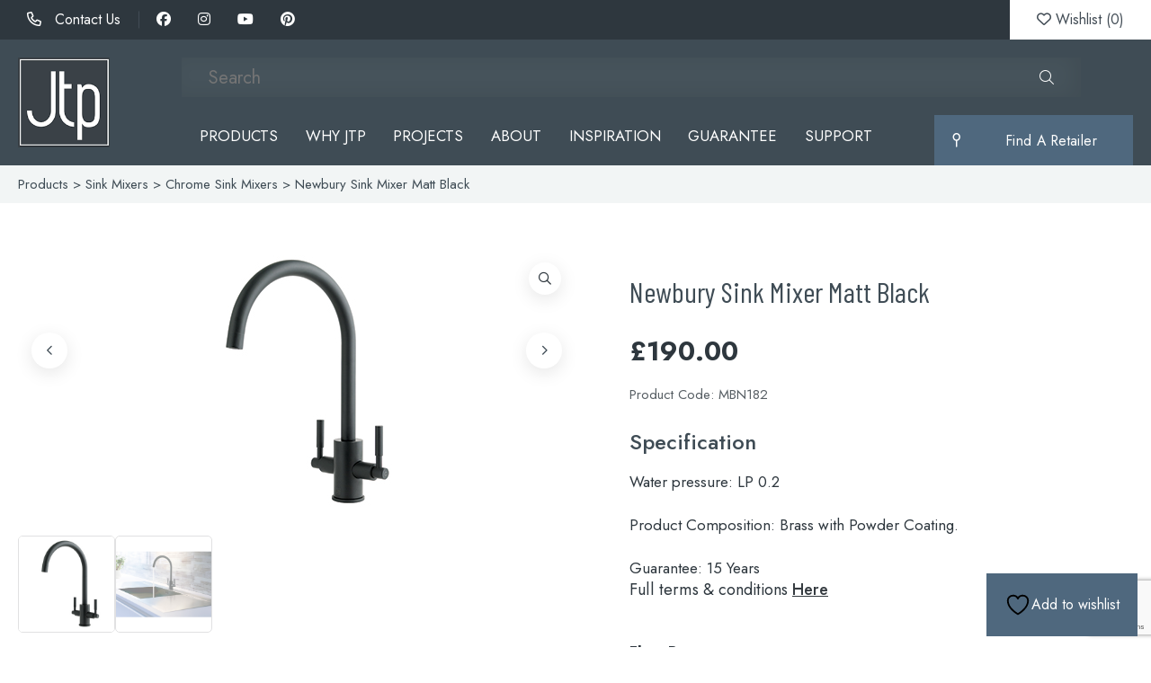

--- FILE ---
content_type: text/html; charset=UTF-8
request_url: https://www.jtpuk.co.uk/product/newbury-sink-mixer-matt-black/
body_size: 17029
content:
<!doctype html>
<html lang="en-GB" class="no-js">
	<head>
		<meta charset="UTF-8">
		<title>Newbury Sink Mixer Matt Black - Just Taps</title>
		<link href="//www.google-analytics.com" rel="dns-prefetch">
<!-- Pinterest Tag -->
<script>!function(e){if(!window.pintrk){window.pintrk=function(){window.pintrk.queue.push(Array.prototype.slice.call(arguments))};var
n=window.pintrk;n.queue=[],n.version="3.0";var
t=document.createElement("script");t.async=!0,t.src=e;var
r=document.getElementsByTagName("script")[0];r.parentNode.insertBefore(t,r)}}("https://s.pinimg.com/ct/core.js");pintrk('load','2613254865694',{em:'<user_email_address>'});pintrk('page');</script>
<noscript>
<img height="1" width="1" style="display:none;" alt="" src="https://ct.pinterest.com/v3/?event=init&tid=
2613254865694&pd[em]=<hashed_email_address>&noscript=1"/>
</noscript>
<!-- end Pinterest Tag -->
<script>pintrk('track','pagevisit');</script>
	<script>pintrk('track','viewcategory');</script>



        <link href="https://www.jtpuk.co.uk/favicon/favicon.ico" type="image/x-icon" rel="shortcut icon">
		<meta http-equiv="X-UA-Compatible" content="IE=edge,chrome=1">
		<meta name="viewport" content="width=device-width, initial-scale=1.0">
		<link rel="apple-touch-icon" sizes="76x76" href="https://www.jtpuk.co.uk/favicon/apple-touch-icon.png">
		<link rel="icon" type="image/png" sizes="32x32" href="https://www.jtpuk.co.uk/favicon/favicon-32x32.png">
		<link rel="icon" type="image/png" sizes="16x16" href="https://www.jtpuk.co.uk/favicon/favicon-16x16.png">
		<link rel="manifest" href="https://www.jtpuk.co.uk/favicon/site.webmanifest">
		<meta name="msapplication-TileColor" content="#da532c">
		<meta name="theme-color" content="#ffffff">



		<!-- <link rel="stylesheet" href="https://use.fontawesome.com/releases/v5.1.0/css/all.css" integrity="sha384-lKuwvrZot6UHsBSfcMvOkWwlCMgc0TaWr+30HWe3a4ltaBwTZhyTEggF5tJv8tbt" crossorigin="anonymous"> -->
		<script src="https://kit.fontawesome.com/952a852870.js" crossorigin="anonymous"></script>
		<!-- <link href="https://fonts.googleapis.com/css?family=Roboto+Slab:400,700|Roboto:300,400,700&display=swap" rel="stylesheet"> -->
		<link rel="preconnect" href="https://fonts.googleapis.com">
<link rel="preconnect" href="https://fonts.gstatic.com" crossorigin>
<link href="https://fonts.googleapis.com/css2?family=Jost:wght@300;400;500;700&display=swap" rel="stylesheet">
						<script>document.documentElement.className=document.documentElement.className+' yes-js js_active js'</script>
			<meta name='robots' content='index, follow, max-image-preview:large, max-snippet:-1, max-video-preview:-1'/>

	<!-- This site is optimized with the Yoast SEO plugin v26.7 - https://yoast.com/wordpress/plugins/seo/ -->
	<link rel="canonical" href="https://www.jtpuk.co.uk/product/newbury-sink-mixer-matt-black/"/>
	<meta property="og:locale" content="en_GB"/>
	<meta property="og:type" content="article"/>
	<meta property="og:title" content="Newbury Sink Mixer Matt Black - Just Taps"/>
	<meta property="og:description" content="Specification   Water pressure: LP 0.2  Product Composition: Brass with Powder Coating.  Guarantee: 15 Years  Flow Rate:  0.2Bar:3.1L/min  0.5Bar:5.4L/min  1Bar:8L/min  2Bar:11.9L/min  3Bar:14.3L/min"/>
	<meta property="og:url" content="https://www.jtpuk.co.uk/product/newbury-sink-mixer-matt-black/"/>
	<meta property="og:site_name" content="Just Taps"/>
	<meta property="article:modified_time" content="2023-08-11T11:30:40+00:00"/>
	<meta property="og:image" content="https://www.jtpuk.co.uk/wp-content/uploads/MBN182.jpg"/>
	<meta property="og:image:width" content="300"/>
	<meta property="og:image:height" content="300"/>
	<meta property="og:image:type" content="image/jpeg"/>
	<meta name="twitter:card" content="summary_large_image"/>
	<meta name="twitter:label1" content="Estimated reading time"/>
	<meta name="twitter:data1" content="1 minute"/>
	<script type="application/ld+json" class="yoast-schema-graph">{"@context":"https://schema.org","@graph":[{"@type":"WebPage","@id":"https://www.jtpuk.co.uk/product/newbury-sink-mixer-matt-black/","url":"https://www.jtpuk.co.uk/product/newbury-sink-mixer-matt-black/","name":"Newbury Sink Mixer Matt Black - Just Taps","isPartOf":{"@id":"https://www.jtpuk.co.uk/#website"},"primaryImageOfPage":{"@id":"https://www.jtpuk.co.uk/product/newbury-sink-mixer-matt-black/#primaryimage"},"image":{"@id":"https://www.jtpuk.co.uk/product/newbury-sink-mixer-matt-black/#primaryimage"},"thumbnailUrl":"https://www.jtpuk.co.uk/wp-content/uploads/MBN182.jpg","datePublished":"2020-10-16T11:29:28+00:00","dateModified":"2023-08-11T11:30:40+00:00","breadcrumb":{"@id":"https://www.jtpuk.co.uk/product/newbury-sink-mixer-matt-black/#breadcrumb"},"inLanguage":"en-GB","potentialAction":[{"@type":"ReadAction","target":["https://www.jtpuk.co.uk/product/newbury-sink-mixer-matt-black/"]}]},{"@type":"ImageObject","inLanguage":"en-GB","@id":"https://www.jtpuk.co.uk/product/newbury-sink-mixer-matt-black/#primaryimage","url":"https://www.jtpuk.co.uk/wp-content/uploads/MBN182.jpg","contentUrl":"https://www.jtpuk.co.uk/wp-content/uploads/MBN182.jpg","width":300,"height":300},{"@type":"BreadcrumbList","@id":"https://www.jtpuk.co.uk/product/newbury-sink-mixer-matt-black/#breadcrumb","itemListElement":[{"@type":"ListItem","position":1,"name":"Home","item":"https://www.jtpuk.co.uk/"},{"@type":"ListItem","position":2,"name":"Products","item":"https://www.jtpuk.co.uk/shop/"},{"@type":"ListItem","position":3,"name":"Newbury Sink Mixer Matt Black"}]},{"@type":"WebSite","@id":"https://www.jtpuk.co.uk/#website","url":"https://www.jtpuk.co.uk/","name":"Just Taps","description":"","potentialAction":[{"@type":"SearchAction","target":{"@type":"EntryPoint","urlTemplate":"https://www.jtpuk.co.uk/?s={search_term_string}"},"query-input":{"@type":"PropertyValueSpecification","valueRequired":true,"valueName":"search_term_string"}}],"inLanguage":"en-GB"}]}</script>
	<!-- / Yoast SEO plugin. -->


<script type='application/javascript' id='pys-version-script'>console.log('PixelYourSite Free version 11.1.5.2');</script>
<link rel='dns-prefetch' href='//cdnjs.cloudflare.com'/>
<link rel='dns-prefetch' href='//www.google.com'/>
<link rel='dns-prefetch' href='//maps.googleapis.com'/>
<link rel="alternate" title="oEmbed (JSON)" type="application/json+oembed" href="https://www.jtpuk.co.uk/wp-json/oembed/1.0/embed?url=https%3A%2F%2Fwww.jtpuk.co.uk%2Fproduct%2Fnewbury-sink-mixer-matt-black%2F"/>
<link rel="alternate" title="oEmbed (XML)" type="text/xml+oembed" href="https://www.jtpuk.co.uk/wp-json/oembed/1.0/embed?url=https%3A%2F%2Fwww.jtpuk.co.uk%2Fproduct%2Fnewbury-sink-mixer-matt-black%2F&#038;format=xml"/>
<style id='wp-img-auto-sizes-contain-inline-css' type='text/css'>img:is([sizes=auto i],[sizes^="auto," i]){contain-intrinsic-size:3000px 1500px}</style>
<link rel='stylesheet' id='wp-block-library-css' href='https://www.jtpuk.co.uk/wp-includes/css/dist/block-library/style.min.css' media='all'/>
<link rel='stylesheet' id='wc-blocks-style-css' href='https://www.jtpuk.co.uk/wp-content/plugins/woocommerce/assets/client/blocks/wc-blocks.css' media='all'/>
<style id='global-styles-inline-css' type='text/css'>:root{--wp--preset--aspect-ratio--square:1;--wp--preset--aspect-ratio--4-3: 4/3;--wp--preset--aspect-ratio--3-4: 3/4;--wp--preset--aspect-ratio--3-2: 3/2;--wp--preset--aspect-ratio--2-3: 2/3;--wp--preset--aspect-ratio--16-9: 16/9;--wp--preset--aspect-ratio--9-16: 9/16;--wp--preset--color--black:#000;--wp--preset--color--cyan-bluish-gray:#abb8c3;--wp--preset--color--white:#fff;--wp--preset--color--pale-pink:#f78da7;--wp--preset--color--vivid-red:#cf2e2e;--wp--preset--color--luminous-vivid-orange:#ff6900;--wp--preset--color--luminous-vivid-amber:#fcb900;--wp--preset--color--light-green-cyan:#7bdcb5;--wp--preset--color--vivid-green-cyan:#00d084;--wp--preset--color--pale-cyan-blue:#8ed1fc;--wp--preset--color--vivid-cyan-blue:#0693e3;--wp--preset--color--vivid-purple:#9b51e0;--wp--preset--gradient--vivid-cyan-blue-to-vivid-purple:linear-gradient(135deg,#0693e3 0%,#9b51e0 100%);--wp--preset--gradient--light-green-cyan-to-vivid-green-cyan:linear-gradient(135deg,#7adcb4 0%,#00d082 100%);--wp--preset--gradient--luminous-vivid-amber-to-luminous-vivid-orange:linear-gradient(135deg,#fcb900 0%,#ff6900 100%);--wp--preset--gradient--luminous-vivid-orange-to-vivid-red:linear-gradient(135deg,#ff6900 0%,#cf2e2e 100%);--wp--preset--gradient--very-light-gray-to-cyan-bluish-gray:linear-gradient(135deg,#eee 0%,#a9b8c3 100%);--wp--preset--gradient--cool-to-warm-spectrum:linear-gradient(135deg,#4aeadc 0%,#9778d1 20%,#cf2aba 40%,#ee2c82 60%,#fb6962 80%,#fef84c 100%);--wp--preset--gradient--blush-light-purple:linear-gradient(135deg,#ffceec 0%,#9896f0 100%);--wp--preset--gradient--blush-bordeaux:linear-gradient(135deg,#fecda5 0%,#fe2d2d 50%,#6b003e 100%);--wp--preset--gradient--luminous-dusk:linear-gradient(135deg,#ffcb70 0%,#c751c0 50%,#4158d0 100%);--wp--preset--gradient--pale-ocean:linear-gradient(135deg,#fff5cb 0%,#b6e3d4 50%,#33a7b5 100%);--wp--preset--gradient--electric-grass:linear-gradient(135deg,#caf880 0%,#71ce7e 100%);--wp--preset--gradient--midnight:linear-gradient(135deg,#020381 0%,#2874fc 100%);--wp--preset--font-size--small:13px;--wp--preset--font-size--medium:20px;--wp--preset--font-size--large:36px;--wp--preset--font-size--x-large:42px;--wp--preset--spacing--20:.44rem;--wp--preset--spacing--30:.67rem;--wp--preset--spacing--40:1rem;--wp--preset--spacing--50:1.5rem;--wp--preset--spacing--60:2.25rem;--wp--preset--spacing--70:3.38rem;--wp--preset--spacing--80:5.06rem;--wp--preset--shadow--natural:6px 6px 9px rgba(0,0,0,.2);--wp--preset--shadow--deep:12px 12px 50px rgba(0,0,0,.4);--wp--preset--shadow--sharp:6px 6px 0 rgba(0,0,0,.2);--wp--preset--shadow--outlined:6px 6px 0 -3px #fff , 6px 6px #000;--wp--preset--shadow--crisp:6px 6px 0 #000}:where(.is-layout-flex){gap:.5em}:where(.is-layout-grid){gap:.5em}body .is-layout-flex{display:flex}.is-layout-flex{flex-wrap:wrap;align-items:center}.is-layout-flex > :is(*, div){margin:0}body .is-layout-grid{display:grid}.is-layout-grid > :is(*, div){margin:0}:where(.wp-block-columns.is-layout-flex){gap:2em}:where(.wp-block-columns.is-layout-grid){gap:2em}:where(.wp-block-post-template.is-layout-flex){gap:1.25em}:where(.wp-block-post-template.is-layout-grid){gap:1.25em}.has-black-color{color:var(--wp--preset--color--black)!important}.has-cyan-bluish-gray-color{color:var(--wp--preset--color--cyan-bluish-gray)!important}.has-white-color{color:var(--wp--preset--color--white)!important}.has-pale-pink-color{color:var(--wp--preset--color--pale-pink)!important}.has-vivid-red-color{color:var(--wp--preset--color--vivid-red)!important}.has-luminous-vivid-orange-color{color:var(--wp--preset--color--luminous-vivid-orange)!important}.has-luminous-vivid-amber-color{color:var(--wp--preset--color--luminous-vivid-amber)!important}.has-light-green-cyan-color{color:var(--wp--preset--color--light-green-cyan)!important}.has-vivid-green-cyan-color{color:var(--wp--preset--color--vivid-green-cyan)!important}.has-pale-cyan-blue-color{color:var(--wp--preset--color--pale-cyan-blue)!important}.has-vivid-cyan-blue-color{color:var(--wp--preset--color--vivid-cyan-blue)!important}.has-vivid-purple-color{color:var(--wp--preset--color--vivid-purple)!important}.has-black-background-color{background-color:var(--wp--preset--color--black)!important}.has-cyan-bluish-gray-background-color{background-color:var(--wp--preset--color--cyan-bluish-gray)!important}.has-white-background-color{background-color:var(--wp--preset--color--white)!important}.has-pale-pink-background-color{background-color:var(--wp--preset--color--pale-pink)!important}.has-vivid-red-background-color{background-color:var(--wp--preset--color--vivid-red)!important}.has-luminous-vivid-orange-background-color{background-color:var(--wp--preset--color--luminous-vivid-orange)!important}.has-luminous-vivid-amber-background-color{background-color:var(--wp--preset--color--luminous-vivid-amber)!important}.has-light-green-cyan-background-color{background-color:var(--wp--preset--color--light-green-cyan)!important}.has-vivid-green-cyan-background-color{background-color:var(--wp--preset--color--vivid-green-cyan)!important}.has-pale-cyan-blue-background-color{background-color:var(--wp--preset--color--pale-cyan-blue)!important}.has-vivid-cyan-blue-background-color{background-color:var(--wp--preset--color--vivid-cyan-blue)!important}.has-vivid-purple-background-color{background-color:var(--wp--preset--color--vivid-purple)!important}.has-black-border-color{border-color:var(--wp--preset--color--black)!important}.has-cyan-bluish-gray-border-color{border-color:var(--wp--preset--color--cyan-bluish-gray)!important}.has-white-border-color{border-color:var(--wp--preset--color--white)!important}.has-pale-pink-border-color{border-color:var(--wp--preset--color--pale-pink)!important}.has-vivid-red-border-color{border-color:var(--wp--preset--color--vivid-red)!important}.has-luminous-vivid-orange-border-color{border-color:var(--wp--preset--color--luminous-vivid-orange)!important}.has-luminous-vivid-amber-border-color{border-color:var(--wp--preset--color--luminous-vivid-amber)!important}.has-light-green-cyan-border-color{border-color:var(--wp--preset--color--light-green-cyan)!important}.has-vivid-green-cyan-border-color{border-color:var(--wp--preset--color--vivid-green-cyan)!important}.has-pale-cyan-blue-border-color{border-color:var(--wp--preset--color--pale-cyan-blue)!important}.has-vivid-cyan-blue-border-color{border-color:var(--wp--preset--color--vivid-cyan-blue)!important}.has-vivid-purple-border-color{border-color:var(--wp--preset--color--vivid-purple)!important}.has-vivid-cyan-blue-to-vivid-purple-gradient-background{background:var(--wp--preset--gradient--vivid-cyan-blue-to-vivid-purple)!important}.has-light-green-cyan-to-vivid-green-cyan-gradient-background{background:var(--wp--preset--gradient--light-green-cyan-to-vivid-green-cyan)!important}.has-luminous-vivid-amber-to-luminous-vivid-orange-gradient-background{background:var(--wp--preset--gradient--luminous-vivid-amber-to-luminous-vivid-orange)!important}.has-luminous-vivid-orange-to-vivid-red-gradient-background{background:var(--wp--preset--gradient--luminous-vivid-orange-to-vivid-red)!important}.has-very-light-gray-to-cyan-bluish-gray-gradient-background{background:var(--wp--preset--gradient--very-light-gray-to-cyan-bluish-gray)!important}.has-cool-to-warm-spectrum-gradient-background{background:var(--wp--preset--gradient--cool-to-warm-spectrum)!important}.has-blush-light-purple-gradient-background{background:var(--wp--preset--gradient--blush-light-purple)!important}.has-blush-bordeaux-gradient-background{background:var(--wp--preset--gradient--blush-bordeaux)!important}.has-luminous-dusk-gradient-background{background:var(--wp--preset--gradient--luminous-dusk)!important}.has-pale-ocean-gradient-background{background:var(--wp--preset--gradient--pale-ocean)!important}.has-electric-grass-gradient-background{background:var(--wp--preset--gradient--electric-grass)!important}.has-midnight-gradient-background{background:var(--wp--preset--gradient--midnight)!important}.has-small-font-size{font-size:var(--wp--preset--font-size--small)!important}.has-medium-font-size{font-size:var(--wp--preset--font-size--medium)!important}.has-large-font-size{font-size:var(--wp--preset--font-size--large)!important}.has-x-large-font-size{font-size:var(--wp--preset--font-size--x-large)!important}</style>

<style id='classic-theme-styles-inline-css' type='text/css'>.wp-block-button__link{color:#fff;background-color:#32373c;border-radius:9999px;box-shadow:none;text-decoration:none;padding:calc(.667em + 2px) calc(1.333em + 2px);font-size:1.125em}.wp-block-file__button{background:#32373c;color:#fff;text-decoration:none}</style>
<link rel='stylesheet' id='contact-form-7-css' href='https://www.jtpuk.co.uk/wp-content/plugins/contact-form-7/includes/css/styles.css' media='all'/>
<link rel='stylesheet' id='simplemap-map-style-css' href='https://www.jtpuk.co.uk/wp-content/plugins/simplemap/inc/styles/light.css' media='all'/>
<link rel='stylesheet' id='wc-gallery-style-css' href='https://www.jtpuk.co.uk/wp-content/plugins/wc-gallery/includes/css/style.css' media='all'/>
<link rel='stylesheet' id='wc-gallery-flexslider-style-css' href='https://www.jtpuk.co.uk/wp-content/plugins/wc-gallery/includes/vendors/flexslider/flexslider.css' media='all'/>
<link rel='stylesheet' id='wc-gallery-owlcarousel-style-css' href='https://www.jtpuk.co.uk/wp-content/plugins/wc-gallery/includes/vendors/owlcarousel/assets/owl.carousel.css' media='all'/>
<link rel='stylesheet' id='wc-gallery-owlcarousel-theme-style-css' href='https://www.jtpuk.co.uk/wp-content/plugins/wc-gallery/includes/vendors/owlcarousel/assets/owl.theme.default.css' media='all'/>
<link rel='stylesheet' id='photoswipe-css' href='https://www.jtpuk.co.uk/wp-content/plugins/woocommerce/assets/css/photoswipe/photoswipe.min.css' media='all'/>
<link rel='stylesheet' id='photoswipe-default-skin-css' href='https://www.jtpuk.co.uk/wp-content/plugins/woocommerce/assets/css/photoswipe/default-skin/default-skin.min.css' media='all'/>
<link rel='stylesheet' id='woocommerce-layout-css' href='https://www.jtpuk.co.uk/wp-content/plugins/woocommerce/assets/css/woocommerce-layout.css' media='all'/>
<link rel='stylesheet' id='woocommerce-smallscreen-css' href='https://www.jtpuk.co.uk/wp-content/plugins/woocommerce/assets/css/woocommerce-smallscreen.css' media='only screen and (max-width: 768px)'/>
<link rel='stylesheet' id='woocommerce-general-css' href='https://www.jtpuk.co.uk/wp-content/plugins/woocommerce/assets/css/woocommerce.css' media='all'/>
<style id='woocommerce-inline-inline-css' type='text/css'>.woocommerce form .form-row .required{visibility:visible}</style>
<link rel='stylesheet' id='aws-style-css' href='https://www.jtpuk.co.uk/wp-content/plugins/advanced-woo-search/assets/css/common.min.css' media='all'/>
<link rel='stylesheet' id='dashicons-css' href='https://www.jtpuk.co.uk/wp-includes/css/dashicons.min.css' media='all'/>
<style id='dashicons-inline-css' type='text/css'>[data-font="Dashicons"]:before{font-family:'Dashicons'!important;content:attr(data-icon)!important;speak:none!important;font-weight:normal!important;font-variant:normal!important;text-transform:none!important;line-height:1!important;font-style:normal!important;-webkit-font-smoothing:antialiased!important;-moz-osx-font-smoothing:grayscale!important}</style>
<link rel='stylesheet' id='yith_wccl_frontend-css' href='https://www.jtpuk.co.uk/wp-content/plugins/yith-woocommerce-color-label-variations-premium/assets/css/yith-wccl.css' media='all'/>
<style id='yith_wccl_frontend-inline-css' type='text/css'>:root{--yith-wccl-tooltip-colors_background:#448a85;--yith-wccl-tooltip-colors_text-color:#fff;--yith-wccl-form-colors_border:#fff;--yith-wccl-form-colors_accent:#448a85;--yith-wccl-form-colors-accent-hover:rgba(68,138,133,.4);--yith-wccl-customization-color-swatches-size:30px;--yith-wccl-customization-color-swatches-border-radius:30px;--yith-wccl-customization-option-border-radius:30px}</style>
<link rel='stylesheet' id='jquery-selectBox-css' href='https://www.jtpuk.co.uk/wp-content/plugins/yith-woocommerce-wishlist/assets/css/jquery.selectBox.css' media='all'/>
<link rel='stylesheet' id='woocommerce_prettyPhoto_css-css' href='//www.jtpuk.co.uk/wp-content/plugins/woocommerce/assets/css/prettyPhoto.css' media='all'/>
<link rel='stylesheet' id='yith-wcwl-main-css' href='https://www.jtpuk.co.uk/wp-content/plugins/yith-woocommerce-wishlist/assets/css/style.css' media='all'/>
<style id='yith-wcwl-main-inline-css' type='text/css'>:root{--add-to-wishlist-icon-color:#000;--added-to-wishlist-icon-color:#000;--rounded-corners-radius:16px;--add-to-cart-rounded-corners-radius:16px;--color-headers-background:#f4f4f4;--feedback-duration:3s}</style>
<link rel='stylesheet' id='yith-wcwl-add-to-wishlist-css' href='https://www.jtpuk.co.uk/wp-content/plugins/yith-woocommerce-wishlist/assets/css/frontend/add-to-wishlist.css' media='all'/>
<style id='yith-wcwl-add-to-wishlist-inline-css' type='text/css'>:root{--add-to-wishlist-icon-color:#000;--added-to-wishlist-icon-color:#000;--rounded-corners-radius:16px;--add-to-cart-rounded-corners-radius:16px;--color-headers-background:#f4f4f4;--feedback-duration:3s}</style>
<link rel='stylesheet' id='theme-styles-css' href='https://www.jtpuk.co.uk/wp-content/themes/WooWT1/assets/dist/css/main.css' media='all'/>
<link rel='stylesheet' id='cf7cf-style-css' href='https://www.jtpuk.co.uk/wp-content/plugins/cf7-conditional-fields/style.css' media='all'/>
	<noscript><style>.woocommerce-product-gallery{opacity:1!important}</style></noscript>
	<link rel="icon" href="https://www.jtpuk.co.uk/wp-content/uploads/cropped-android-icon-192x192-1-32x32.png" sizes="32x32"/>
<link rel="icon" href="https://www.jtpuk.co.uk/wp-content/uploads/cropped-android-icon-192x192-1-192x192.png" sizes="192x192"/>
<link rel="apple-touch-icon" href="https://www.jtpuk.co.uk/wp-content/uploads/cropped-android-icon-192x192-1-180x180.png"/>
<meta name="msapplication-TileImage" content="https://www.jtpuk.co.uk/wp-content/uploads/cropped-android-icon-192x192-1-270x270.png"/>
		<style type="text/css" id="wp-custom-css">.wrapper{position:absolute;width:100%;top:0}.woocommerce-wishlist .yith-wcwl-share{display:none}</style>
		<style type="text/css"></style>
		<script src="https://ajax.googleapis.com/ajax/libs/jquery/3.6.4/jquery.min.js"></script>
		
			<style>.woocommerce-ordering{display:none}</style>

			<!-- Global site tag (gtag.js) - Google Analytics -->
<script async src="https://www.googletagmanager.com/gtag/js?id=UA-79914247-1"></script>
<script>window.dataLayer=window.dataLayer||[];function gtag(){dataLayer.push(arguments);}gtag('js',new Date());gtag('config','UA-79914247-1');</script>

<style>.product-stock-status,.product-stock-status,.wishlist-items-wrapper .product-add-to-cart,th.product-add-to-cart{display:none}.yith-wcwl-add-to-wishlist-button__label{color:#fff!important}.yith-add-to-wishlist-button-block{position:fixed;bottom:5px;z-index:9999;right:15px;padding:20px;background:#4f687e;color:#fff}.woocommerce .product-type-variable h1+.price{display:none!important}#target-guarantee-link-style a{padding:0;background:transparent;color:#353b40;text-decoration:underline}#footer-ending{position:relative;z-index:2}.page-large-breadcrumbs .woocommerce-breadcrumb{font-size:1.45em}.page-large-breadcrumbs .page-header h1{display:none}.page-to-top .page-header:before{display:none}.page-to-top .page-header h1{display:none}.page-to-top .page-header{}.page-to-top .woocommerce-breadcrumb{padding-top:10px;order:-1}.page-to-top .pagebody{display:flex;flex-flow:column}</style>
<meta name="facebook-domain-verification" content="kfp1y94aw4899umwyphk1ntdi29wgy"/> 

	<link rel='stylesheet' id='WCDisableCategories-style-css' href='https://www.jtpuk.co.uk/wp-content/plugins/product-category-tree/assets/css/style.css' media='all'/>
</head>
	<body data-rsssl=1 class="wp-singular product-template-default single single-product postid-8486 wp-theme-WooWT1 theme-WooWT1 woocommerce woocommerce-page woocommerce-no-js mega-menu-larger-menu product-newbury-sink-mixer-matt-black">
				<div class="searchbox">
<div id="closebtn">X</div>
<div id="searchbox_wrapper">
<div class="aws-container" data-url="/?wc-ajax=aws_action" data-siteurl="https://www.jtpuk.co.uk" data-lang="" data-show-loader="true" data-show-more="true" data-show-page="true" data-ajax-search="true" data-show-clear="true" data-mobile-screen="false" data-use-analytics="false" data-min-chars="1" data-buttons-order="1" data-timeout="300" data-is-mobile="false" data-page-id="8486" data-tax=""><form class="aws-search-form" action="https://www.jtpuk.co.uk/" method="get" role="search"><div class="aws-wrapper"><label class="aws-search-label" for="6969a542e4849">Search</label><input type="search" name="s" id="6969a542e4849" value="" class="aws-search-field" placeholder="Search" autocomplete="off"/><input type="hidden" name="post_type" value="product"><input type="hidden" name="type_aws" value="true"><div class="aws-search-clear"><span>×</span></div><div class="aws-loader"></div></div></form></div></div>
		</div>
		<!-- wrapper -->
		<div class="wrapper woocommerce">


			<section id="top-bar-wrapper">
				<div class="left">
				<!--	<a href="https://www.jtpuk.co.uk/faq/" class="links"><i class="fa-regular fa-circle-info"></i> Support</a>-->
					<a href="https://www.jtpuk.co.uk/contact-us/" class="links"><i class="fa-regular fa-phone"></i> Contact Us</a>
					<div class="socials">
													<a href="https://www.facebook.com/jtp.co.uk"><i class="fa-brands fa-facebook"></i></a>
																															<a href="http://www.instagram.com/jtp_uk/?hl=en"><i class="fab fa-instagram"></i></a>
																											<a href="https://www.youtube.com/channel/UCy8Aj4_6rZMvhI5v-n8TLWw"><i class="fab fa-youtube"></i></a>
															<a href="https://www.pinterest.co.uk/jtp_uk/_created/"><i class="fab fa-pinterest"></i></a>
																		</div>
				</div>
				<div class="right">
					<a href="https://www.jtpuk.co.uk/wishlist/" id="loginHeaderType"><i class="fa-regular fa-heart"></i> Wishlist (<span class="number-wishlist target">0</span>)</a>
				</div>
			</section>

			<header id="header">
				<div class="row">
					<div class="toggle-nav">
						<div class="icon">
							<span></span>
						</div>
					</div>
					<div class="toggle-search">
						<i class="fas fa-search"></i>
					</div>				
					<div id="header-block">
						<a href="https://www.jtpuk.co.uk/" id="header-logo" title="Just Taps">
								
							<img src="https://www.jtpuk.co.uk/wp-content/uploads/logoitem.png" alt="Just Taps">
						</a>
						
			<nav id="header-nav" class="row">
				<div id="searchbarinheader">
					
<div class="aws-container" data-url="/?wc-ajax=aws_action" data-siteurl="https://www.jtpuk.co.uk" data-lang="" data-show-loader="true" data-show-more="true" data-show-page="true" data-ajax-search="true" data-show-clear="true" data-mobile-screen="false" data-use-analytics="false" data-min-chars="1" data-buttons-order="1" data-timeout="300" data-is-mobile="false" data-page-id="8486" data-tax=""><form class="aws-search-form" action="https://www.jtpuk.co.uk/" method="get" role="search"><div class="aws-wrapper"><label class="aws-search-label" for="6969a542e4bd7">Search</label><input type="search" name="s" id="6969a542e4bd7" value="" class="aws-search-field" placeholder="Search" autocomplete="off"/><input type="hidden" name="post_type" value="product"><input type="hidden" name="type_aws" value="true"><div class="aws-search-clear"><span>×</span></div><div class="aws-loader"></div></div></form></div>				</div>
				<div class="menu-wrap"><ul><li class="show-side-heading-menu menu-item menu-item-type-post_type menu-item-object-page menu-item-has-children current_page_parent menu-item-4965"><a href="https://www.jtpuk.co.uk/shop/">Products<div class="menu-parent"></div></a>
<ul class="sub-menu">
	<li class="menu-item menu-item-type-taxonomy menu-item-object-product_cat menu-item-7916"><a href="https://www.jtpuk.co.uk/product-category/core-range/">Brassware Collections</a></li>
	<li class="menu-item menu-item-type-taxonomy menu-item-object-product_cat menu-item-4970"><a href="https://www.jtpuk.co.uk/product-category/showering/">Showering</a></li>
	<li class="menu-item menu-item-type-taxonomy menu-item-object-product_cat menu-item-13326"><a href="https://www.jtpuk.co.uk/product-category/designer-mirrors/">Designer Mirrors</a></li>
	<li class="menu-item menu-item-type-taxonomy menu-item-object-product_cat menu-item-9047"><a href="https://www.jtpuk.co.uk/product-category/radiators/">Radiators</a></li>
	<li class="menu-item menu-item-type-taxonomy menu-item-object-product_cat current-product-ancestor menu-item-4972"><a href="https://www.jtpuk.co.uk/product-category/sink-mixers/">Sink Mixers</a></li>
	<li class="menu-item menu-item-type-taxonomy menu-item-object-product_cat menu-item-11234"><a href="https://www.jtpuk.co.uk/product-category/strainer-wastes/">Strainer Wastes</a></li>
	<li class="menu-item menu-item-type-taxonomy menu-item-object-product_cat menu-item-8095"><a href="https://www.jtpuk.co.uk/product-category/basins/">Basins</a></li>
	<li class="menu-item menu-item-type-taxonomy menu-item-object-product_cat menu-item-4973"><a href="https://www.jtpuk.co.uk/product-category/jtp-essentials/">JTP Essentials</a></li>
	<li class="menu-item menu-item-type-taxonomy menu-item-object-product_cat menu-item-9326"><a href="https://www.jtpuk.co.uk/product-category/w-c-frames/">W.C. Frames</a></li>
	<li class="menu-item menu-item-type-taxonomy menu-item-object-product_cat menu-item-17264"><a href="https://www.jtpuk.co.uk/product-category/drains/">Drains</a></li>
	<li class="menu-item menu-item-type-taxonomy menu-item-object-product_cat menu-item-7946"><a href="https://www.jtpuk.co.uk/product-category/wastes/">Wastes</a></li>
	<li class="menu-item menu-item-type-taxonomy menu-item-object-product_cat menu-item-4974"><a href="https://www.jtpuk.co.uk/product-category/bathroom-accessories/">Accessories</a></li>
	<li class="menu-item menu-item-type-post_type menu-item-object-page menu-item-12362"><a href="https://www.jtpuk.co.uk/all-products/">All Products</a></li>
</ul>
</li>
<li class="menu-item menu-item-type-post_type menu-item-object-page menu-item-5479"><a href="https://www.jtpuk.co.uk/why-jtp/">Why JTP</a></li>
<li class="menu-item menu-item-type-post_type menu-item-object-page menu-item-6688"><a href="https://www.jtpuk.co.uk/projects/">Projects</a></li>
<li class="menu-item menu-item-type-post_type menu-item-object-page menu-item-12378"><a href="https://www.jtpuk.co.uk/about-us/">About</a></li>
<li class="menu-item menu-item-type-post_type menu-item-object-page menu-item-5478"><a href="https://www.jtpuk.co.uk/inspiration/">Inspiration</a></li>
<li class="menu-item menu-item-type-post_type menu-item-object-page menu-item-10916"><a href="https://www.jtpuk.co.uk/guarantee/">Guarantee</a></li>
<li class="menu-item menu-item-type-post_type menu-item-object-page menu-item-has-children menu-item-20410"><a href="https://www.jtpuk.co.uk/faq/">Support<div class="menu-parent"></div></a>
<ul class="sub-menu">
	<li class="menu-item menu-item-type-post_type menu-item-object-page menu-item-22921"><a href="https://www.jtpuk.co.uk/contact-us/">Contact Us</a></li>
	<li class="menu-item menu-item-type-post_type menu-item-object-page menu-item-20411"><a href="https://www.jtpuk.co.uk/cleaning-maintenance/">Cleaning &#038; Maintenance</a></li>
	<li class="menu-item menu-item-type-post_type menu-item-object-page menu-item-20412"><a href="https://www.jtpuk.co.uk/how-to-videos/">How To Videos</a></li>
	<li class="menu-item menu-item-type-post_type menu-item-object-page menu-item-20413"><a href="https://www.jtpuk.co.uk/pdf-brochures/">Downloads</a></li>
</ul>
</li>
<li class="MenuButton menu-item menu-item-type-post_type menu-item-object-page menu-item-5482"><a href="https://www.jtpuk.co.uk/find-a-retailer/">Find a Retailer</a></li>
</ul></div>			</nav>	
					</div>

				</div>				
			</header>		

							
				<main class="pagebody" role="main">
											    <header class="page-header  overlay overlay-40">
            <img width="2560" height="1158" src="https://www.jtpuk.co.uk/wp-content/uploads/main-banner-scaled.jpg" class="attachment-banner-image size-banner-image" alt="" decoding="async" fetchpriority="high" srcset="https://www.jtpuk.co.uk/wp-content/uploads/main-banner-scaled.jpg 2560w, https://www.jtpuk.co.uk/wp-content/uploads/main-banner-scaled-300x136.jpg 300w, https://www.jtpuk.co.uk/wp-content/uploads/main-banner-scaled-600x271.jpg 600w, https://www.jtpuk.co.uk/wp-content/uploads/main-banner-250x113.jpg 250w, https://www.jtpuk.co.uk/wp-content/uploads/main-banner-700x317.jpg 700w, https://www.jtpuk.co.uk/wp-content/uploads/main-banner-768x347.jpg 768w, https://www.jtpuk.co.uk/wp-content/uploads/main-banner-1536x695.jpg 1536w, https://www.jtpuk.co.uk/wp-content/uploads/main-banner-2048x927.jpg 2048w, https://www.jtpuk.co.uk/wp-content/uploads/main-banner-120x54.jpg 120w, https://www.jtpuk.co.uk/wp-content/uploads/main-banner-400x181.jpg 400w, https://www.jtpuk.co.uk/wp-content/uploads/main-banner-550x249.jpg 550w, https://www.jtpuk.co.uk/wp-content/uploads/main-banner-800x362.jpg 800w, https://www.jtpuk.co.uk/wp-content/uploads/main-banner-398x180.jpg 398w, https://www.jtpuk.co.uk/wp-content/uploads/main-banner-663x300.jpg 663w, https://www.jtpuk.co.uk/wp-content/uploads/main-banner-1105x500.jpg 1105w" sizes="(max-width: 2560px) 100vw, 2560px"/>	
        <div class="row">			
    </div>
</header>

<div class="breadcumb row"><nav class="woocommerce-breadcrumb" aria-label="Breadcrumb"><a href="https://www.jtpuk.co.uk">Products</a> > <a href="https://www.jtpuk.co.uk/product-category/sink-mixers/">Sink Mixers</a> > <a href="https://www.jtpuk.co.uk/product-category/sink-mixers/chrome-sink-mixers/">Chrome Sink Mixers</a> > Newbury Sink Mixer Matt Black</nav></div>	
<div class="row">
    	
               						
    </div>


								<div class="full-page">
	<div id="primary" class="content-area"><main id="main" class="site-main" role="main">
		
			<div class="woocommerce-notices-wrapper"></div><div id="product-8486" class="product type-product post-8486 status-publish first instock product_cat-chrome-sink-mixers has-post-thumbnail shipping-taxable purchasable product-type-simple">

	<div class="wrap-product-summary row padded "><div class="woocommerce-product-gallery woocommerce-product-gallery--with-images woocommerce-product-gallery--columns-4 images" data-columns="4" style="opacity: 0; transition: opacity .25s ease-in-out;">
	<div class="woocommerce-product-gallery__wrapper">
		<div data-thumb="https://www.jtpuk.co.uk/wp-content/uploads/MBN182-180x180.jpg" data-thumb-alt="Newbury Sink Mixer Matt Black" data-thumb-srcset="https://www.jtpuk.co.uk/wp-content/uploads/MBN182-180x180.jpg 180w, https://www.jtpuk.co.uk/wp-content/uploads/MBN182-100x100.jpg 100w, https://www.jtpuk.co.uk/wp-content/uploads/MBN182-250x250.jpg 250w, https://www.jtpuk.co.uk/wp-content/uploads/MBN182-150x150.jpg 150w, https://www.jtpuk.co.uk/wp-content/uploads/MBN182-120x120.jpg 120w, https://www.jtpuk.co.uk/wp-content/uploads/MBN182-200x200.jpg 200w, https://www.jtpuk.co.uk/wp-content/uploads/MBN182-48x48.jpg 48w, https://www.jtpuk.co.uk/wp-content/uploads/MBN182.jpg 300w" data-thumb-sizes="(max-width: 180px) 100vw, 180px" class="woocommerce-product-gallery__image"><a href="https://www.jtpuk.co.uk/wp-content/uploads/MBN182.jpg"><img width="300" height="300" src="https://www.jtpuk.co.uk/wp-content/uploads/MBN182.jpg" class="wp-post-image" alt="Newbury Sink Mixer Matt Black" data-caption="" data-src="https://www.jtpuk.co.uk/wp-content/uploads/MBN182.jpg" data-large_image="https://www.jtpuk.co.uk/wp-content/uploads/MBN182.jpg" data-large_image_width="300" data-large_image_height="300" decoding="async" srcset="https://www.jtpuk.co.uk/wp-content/uploads/MBN182.jpg 300w, https://www.jtpuk.co.uk/wp-content/uploads/MBN182-100x100.jpg 100w, https://www.jtpuk.co.uk/wp-content/uploads/MBN182-250x250.jpg 250w, https://www.jtpuk.co.uk/wp-content/uploads/MBN182-150x150.jpg 150w, https://www.jtpuk.co.uk/wp-content/uploads/MBN182-120x120.jpg 120w, https://www.jtpuk.co.uk/wp-content/uploads/MBN182-200x200.jpg 200w, https://www.jtpuk.co.uk/wp-content/uploads/MBN182-48x48.jpg 48w, https://www.jtpuk.co.uk/wp-content/uploads/MBN182-180x180.jpg 180w" sizes="(max-width: 300px) 100vw, 300px"/></a></div><div data-thumb="https://www.jtpuk.co.uk/wp-content/uploads/MBN182-Lifestyle-Recovered-scaled.jpg" data-thumb-alt="Newbury Sink Mixer Matt Black - Image 2" data-thumb-srcset="https://www.jtpuk.co.uk/wp-content/uploads/MBN182-Lifestyle-Recovered-scaled.jpg 2560w, https://www.jtpuk.co.uk/wp-content/uploads/MBN182-Lifestyle-Recovered-300x206.jpg 300w, https://www.jtpuk.co.uk/wp-content/uploads/MBN182-Lifestyle-Recovered-600x411.jpg 600w" data-thumb-sizes="(max-width: 180px) 100vw, 180px" class="woocommerce-product-gallery__image"><a href="https://www.jtpuk.co.uk/wp-content/uploads/MBN182-Lifestyle-Recovered-scaled.jpg"><img width="800" height="548" src="https://www.jtpuk.co.uk/wp-content/uploads/MBN182-Lifestyle-Recovered-scaled.jpg" class="" alt="Newbury Sink Mixer Matt Black - Image 2" data-caption="close-up of modern stainless steel kitchen sink" data-src="https://www.jtpuk.co.uk/wp-content/uploads/MBN182-Lifestyle-Recovered-scaled.jpg" data-large_image="https://www.jtpuk.co.uk/wp-content/uploads/MBN182-Lifestyle-Recovered-scaled.jpg" data-large_image_width="2560" data-large_image_height="1754" decoding="async" srcset="https://www.jtpuk.co.uk/wp-content/uploads/MBN182-Lifestyle-Recovered-scaled.jpg 2560w, https://www.jtpuk.co.uk/wp-content/uploads/MBN182-Lifestyle-Recovered-300x206.jpg 300w, https://www.jtpuk.co.uk/wp-content/uploads/MBN182-Lifestyle-Recovered-600x411.jpg 600w" sizes="(max-width: 800px) 100vw, 800px"/></a></div>	</div>
</div>

	<div class="summary entry-summary">
		<h1 class="productsummary-h3">Newbury Sink Mixer Matt Black</h1>

<p class="price"><span class="woocommerce-Price-amount amount"><bdi><span class="woocommerce-Price-currencySymbol">&pound;</span>190.00</bdi></span></p>

<div class="product_meta">
				<span class="sku_wrapper">Product Code: <span class="sku">MBN182</span></span>
	</div>
<div class="the-content-wrapper">
	<div class="short-top">	
<h3>Specification</h3>
<ul>
<li><strong>Water pressure:</strong> LP 0.2</li>
<li><strong>Product Composition:</strong> Brass with Powder Coating.</li>
<li><strong>Guarantee:</strong> 15 Years</li>
</ul>
<p><strong>Flow Rate:</strong></p>
<p>0.2Bar:3.1L/min</p>
<p>0.5Bar:5.4L/min</p>
<p>1Bar:8L/min</p>
<p>2Bar:11.9L/min</p>
<p>3Bar:14.3L/min</p>
	</div>
	<div class="large-top">
<p>Newbury mono sink mixer, swivel spout, LP 0.2</p>
<p><a class="cssButton" href="https://www.jtpuk.co.uk/wp-content/uploads/MBN182-BBRN182-IXN82N182-copy2-2.pdf" target="_blank" rel="noopener noreferrer">DOWNLOAD SPECIFICATION </a></p>
	</div>


</div>
<span class="posted_in">Category: <a href="https://www.jtpuk.co.uk/product-category/sink-mixers/chrome-sink-mixers/" rel="tag">Chrome Sink Mixers</a></span>


<div class="social-wrapper">
<div class="socials">
			<a href="https://www.facebook.com/jtp.co.uk"><i class="fab fa-facebook-f"></i></a>
						<a href="http://www.instagram.com/jtp_uk/?hl=en"><i class="fab fa-instagram"></i></a>
							<a href="https://www.youtube.com/channel/UCy8Aj4_6rZMvhI5v-n8TLWw"><i class="fab fa-youtube"></i></a>
					<a href="https://www.pinterest.co.uk/jtp_uk/_created/"><i class="fab fa-pinterest"></i></a>
			</div>
</div>



	
	<form class="cart" action="https://www.jtpuk.co.uk/product/newbury-sink-mixer-matt-black/" method="post" enctype='multipart/form-data'>
		
		<button type="button" class="minus">-</button><div class="quantity">
		<label class="screen-reader-text" for="quantity_6969a542e8339">Newbury Sink Mixer Matt Black quantity</label>
	<input type="number" id="quantity_6969a542e8339" class="input-text qty text" name="quantity" value="1" aria-label="Product quantity" min="1" step="1" placeholder="" inputmode="numeric" autocomplete="off"/>
	</div>
<button type="button" class="plus">+</button>
		<button type="submit" name="add-to-cart" value="8486" class="single_add_to_cart_button button alt">Add to basket</button>

			</form> 

	
<div class="yith-add-to-wishlist-button-block yith-add-to-wishlist-button-block--single" data-product-id="8486" data-attributes="{&quot;is_single&quot;:true,&quot;kind&quot;:&quot;button&quot;,&quot;show_view&quot;:true}"></div>			<div class="accordian product-accordian">
						<div class="woocommerce-Tabs-panel woocommerce-Tabs-panel--description panel entry-content wc-tab" id="tab-description" role="tabpanel" aria-labelledby="tab-title-description">
									<h2 class="title">Description</h2>
					
				<div class="content"><h2>Description</h2>

<p>Newbury mono sink mixer, swivel spout, LP 0.2</p>
<p><a class="cssButton" href="https://www.jtpuk.co.uk/wp-content/uploads/MBN182-BBRN182-IXN82N182-copy2-2.pdf" target="_blank" rel="noopener noreferrer">DOWNLOAD SPECIFICATION </a></p>
</div>
			</div>
					<div class="woocommerce-Tabs-panel woocommerce-Tabs-panel--reviews panel entry-content wc-tab" id="tab-reviews" role="tabpanel" aria-labelledby="tab-title-reviews">
									<h2 class="title">Reviews (0)</h2>
					
				<div class="content"><div id="reviews" class="woocommerce-Reviews row padded">
	<div id="comments">
		<h2 class="woocommerce-Reviews-title">
			Reviews		</h2>

					<p class="woocommerce-noreviews">There are no reviews yet.</p>
			</div>

			<p class="woocommerce-verification-required">Only logged in customers who have purchased this product may leave a review.</p>
	
	<div class="clear"></div>
</div>
</div>
			</div>
		
			</div>

	</div>

	</div>
	<section style="clear: both" class="row padded featured-products new-products products">
	<div class="innerdiv">
		<h3 style="text-align: center"><strong>You might also be interested in...</strong></h3>

		<ul class="products columns-4">

			
				<li class="product type-product post-14336 status-publish first instock product_cat-chrome-sink-mixers has-post-thumbnail shipping-taxable purchasable product-type-simple">
	<a href="https://www.jtpuk.co.uk/product/newbury-sink-mixer-stainless-steel/" class="woocommerce-LoopProduct-link woocommerce-loop-product__link"><div class="imagewrapper"><img src="https://www.jtpuk.co.uk/wp-content/uploads/IXN182-scaled.jpg" class="attachment-shop_catalog size-shop_catalog wp-post-image" alt="" decoding="async" loading="lazy" srcset="https://www.jtpuk.co.uk/wp-content/uploads/IXN182-scaled.jpg 2078w, https://www.jtpuk.co.uk/wp-content/uploads/IXN182-250x308.jpg 250w, https://www.jtpuk.co.uk/wp-content/uploads/IXN182-700x863.jpg 700w, https://www.jtpuk.co.uk/wp-content/uploads/IXN182-768x946.jpg 768w, https://www.jtpuk.co.uk/wp-content/uploads/IXN182-1247x1536.jpg 1247w, https://www.jtpuk.co.uk/wp-content/uploads/IXN182-1662x2048.jpg 1662w, https://www.jtpuk.co.uk/wp-content/uploads/IXN182-120x148.jpg 120w, https://www.jtpuk.co.uk/wp-content/uploads/IXN182-162x200.jpg 162w, https://www.jtpuk.co.uk/wp-content/uploads/IXN182-550x678.jpg 550w, https://www.jtpuk.co.uk/wp-content/uploads/IXN182-800x986.jpg 800w, https://www.jtpuk.co.uk/wp-content/uploads/IXN182-146x180.jpg 146w, https://www.jtpuk.co.uk/wp-content/uploads/IXN182-243x300.jpg 243w, https://www.jtpuk.co.uk/wp-content/uploads/IXN182-406x500.jpg 406w, https://www.jtpuk.co.uk/wp-content/uploads/IXN182-300x370.jpg 300w, https://www.jtpuk.co.uk/wp-content/uploads/IXN182-600x739.jpg 600w" sizes="auto, (max-width: 2078px) 100vw, 2078px"/></div><h2 class="woocommerce-loop-product_title"><a href="https://www.jtpuk.co.uk/product/newbury-sink-mixer-stainless-steel/"><strong></strong>Newbury Sink Mixer Stainless Steel</a></h2>
	<span class="price"><span class="woocommerce-Price-amount amount"><bdi><span class="woocommerce-Price-currencySymbol">&pound;</span>190.00</bdi></span></span>
</a><a href="/product/newbury-sink-mixer-matt-black/?add-to-cart=14336" aria-describedby="woocommerce_loop_add_to_cart_link_describedby_14336" data-quantity="1" class="button product_type_simple add_to_cart_button ajax_add_to_cart" data-product_id="14336" data-product_sku="IXN182" aria-label="Add to basket: &ldquo;Newbury Sink Mixer Stainless Steel&rdquo;" rel="nofollow" data-success_message="&ldquo;Newbury Sink Mixer Stainless Steel&rdquo; has been added to your cart">Add to basket</a>	<span id="woocommerce_loop_add_to_cart_link_describedby_14336" class="screen-reader-text">
			</span>
</li>

			
				<li class="product type-product post-8488 status-publish instock product_cat-chrome-sink-mixers has-post-thumbnail shipping-taxable purchasable product-type-simple">
	<a href="https://www.jtpuk.co.uk/product/newbury-sink-mixer-brushed-brass/" class="woocommerce-LoopProduct-link woocommerce-loop-product__link"><div class="imagewrapper"><img src="https://www.jtpuk.co.uk/wp-content/uploads/BBRN182.jpg" class="attachment-shop_catalog size-shop_catalog wp-post-image" alt="" decoding="async" loading="lazy" srcset="https://www.jtpuk.co.uk/wp-content/uploads/BBRN182.jpg 300w, https://www.jtpuk.co.uk/wp-content/uploads/BBRN182-100x100.jpg 100w, https://www.jtpuk.co.uk/wp-content/uploads/BBRN182-250x250.jpg 250w, https://www.jtpuk.co.uk/wp-content/uploads/BBRN182-150x150.jpg 150w, https://www.jtpuk.co.uk/wp-content/uploads/BBRN182-120x120.jpg 120w, https://www.jtpuk.co.uk/wp-content/uploads/BBRN182-200x200.jpg 200w, https://www.jtpuk.co.uk/wp-content/uploads/BBRN182-48x48.jpg 48w, https://www.jtpuk.co.uk/wp-content/uploads/BBRN182-180x180.jpg 180w" sizes="auto, (max-width: 300px) 100vw, 300px"/></div><h2 class="woocommerce-loop-product_title"><a href="https://www.jtpuk.co.uk/product/newbury-sink-mixer-brushed-brass/"><strong></strong>Newbury Sink Mixer Brushed Brass</a></h2>
	<span class="price"><span class="woocommerce-Price-amount amount"><bdi><span class="woocommerce-Price-currencySymbol">&pound;</span>190.00</bdi></span></span>
</a><a href="/product/newbury-sink-mixer-matt-black/?add-to-cart=8488" aria-describedby="woocommerce_loop_add_to_cart_link_describedby_8488" data-quantity="1" class="button product_type_simple add_to_cart_button ajax_add_to_cart" data-product_id="8488" data-product_sku="BBRN182" aria-label="Add to basket: &ldquo;Newbury Sink Mixer Brushed Brass&rdquo;" rel="nofollow" data-success_message="&ldquo;Newbury Sink Mixer Brushed Brass&rdquo; has been added to your cart">Add to basket</a>	<span id="woocommerce_loop_add_to_cart_link_describedby_8488" class="screen-reader-text">
			</span>
</li>

			
				<li class="product type-product post-14337 status-publish instock product_cat-chrome-sink-mixers product_cat-sink-mixers has-post-thumbnail shipping-taxable purchasable product-type-simple">
	<a href="https://www.jtpuk.co.uk/product/blink-sink-mixer-stainless-steel/" class="woocommerce-LoopProduct-link woocommerce-loop-product__link"><div class="imagewrapper"><img src="https://www.jtpuk.co.uk/wp-content/uploads/IXBL182-scaled.jpg" class="attachment-shop_catalog size-shop_catalog wp-post-image" alt="" decoding="async" loading="lazy" srcset="https://www.jtpuk.co.uk/wp-content/uploads/IXBL182-scaled.jpg 2370w, https://www.jtpuk.co.uk/wp-content/uploads/IXBL182-250x270.jpg 250w, https://www.jtpuk.co.uk/wp-content/uploads/IXBL182-700x756.jpg 700w, https://www.jtpuk.co.uk/wp-content/uploads/IXBL182-768x830.jpg 768w, https://www.jtpuk.co.uk/wp-content/uploads/IXBL182-1422x1536.jpg 1422w, https://www.jtpuk.co.uk/wp-content/uploads/IXBL182-1896x2048.jpg 1896w, https://www.jtpuk.co.uk/wp-content/uploads/IXBL182-120x130.jpg 120w, https://www.jtpuk.co.uk/wp-content/uploads/IXBL182-185x200.jpg 185w, https://www.jtpuk.co.uk/wp-content/uploads/IXBL182-550x594.jpg 550w, https://www.jtpuk.co.uk/wp-content/uploads/IXBL182-800x864.jpg 800w, https://www.jtpuk.co.uk/wp-content/uploads/IXBL182-167x180.jpg 167w, https://www.jtpuk.co.uk/wp-content/uploads/IXBL182-278x300.jpg 278w, https://www.jtpuk.co.uk/wp-content/uploads/IXBL182-463x500.jpg 463w, https://www.jtpuk.co.uk/wp-content/uploads/IXBL182-300x324.jpg 300w, https://www.jtpuk.co.uk/wp-content/uploads/IXBL182-600x648.jpg 600w" sizes="auto, (max-width: 2370px) 100vw, 2370px"/></div><h2 class="woocommerce-loop-product_title"><a href="https://www.jtpuk.co.uk/product/blink-sink-mixer-stainless-steel/"><strong></strong>Blink Sink Mixer Stainless Steel</a></h2>
	<span class="price"><span class="woocommerce-Price-amount amount"><bdi><span class="woocommerce-Price-currencySymbol">&pound;</span>190.00</bdi></span></span>
</a><a href="/product/newbury-sink-mixer-matt-black/?add-to-cart=14337" aria-describedby="woocommerce_loop_add_to_cart_link_describedby_14337" data-quantity="1" class="button product_type_simple add_to_cart_button ajax_add_to_cart" data-product_id="14337" data-product_sku="IXBL182" aria-label="Add to basket: &ldquo;Blink Sink Mixer Stainless Steel&rdquo;" rel="nofollow" data-success_message="&ldquo;Blink Sink Mixer Stainless Steel&rdquo; has been added to your cart">Add to basket</a>	<span id="woocommerce_loop_add_to_cart_link_describedby_14337" class="screen-reader-text">
			</span>
</li>

			
				<li class="product type-product post-3005 status-publish last instock product_cat-chrome-sink-mixers has-post-thumbnail shipping-taxable purchasable product-type-simple">
	<a href="https://www.jtpuk.co.uk/product/newbury-sink-mixer/" class="woocommerce-LoopProduct-link woocommerce-loop-product__link"><div class="imagewrapper"><img src="https://www.jtpuk.co.uk/wp-content/uploads/N182.jpg" class="attachment-shop_catalog size-shop_catalog wp-post-image" alt="" decoding="async" loading="lazy" srcset="https://www.jtpuk.co.uk/wp-content/uploads/N182.jpg 300w, https://www.jtpuk.co.uk/wp-content/uploads/N182-100x100.jpg 100w, https://www.jtpuk.co.uk/wp-content/uploads/N182-250x250.jpg 250w, https://www.jtpuk.co.uk/wp-content/uploads/N182-150x150.jpg 150w, https://www.jtpuk.co.uk/wp-content/uploads/N182-120x120.jpg 120w, https://www.jtpuk.co.uk/wp-content/uploads/N182-200x200.jpg 200w, https://www.jtpuk.co.uk/wp-content/uploads/N182-48x48.jpg 48w, https://www.jtpuk.co.uk/wp-content/uploads/N182-180x180.jpg 180w" sizes="auto, (max-width: 300px) 100vw, 300px"/></div><h2 class="woocommerce-loop-product_title"><a href="https://www.jtpuk.co.uk/product/newbury-sink-mixer/"><strong></strong>Newbury Sink Mixer</a></h2>
	<span class="price"><span class="woocommerce-Price-amount amount"><bdi><span class="woocommerce-Price-currencySymbol">&pound;</span>136.00</bdi></span></span>
</a><a href="/product/newbury-sink-mixer-matt-black/?add-to-cart=3005" aria-describedby="woocommerce_loop_add_to_cart_link_describedby_3005" data-quantity="1" class="button product_type_simple add_to_cart_button ajax_add_to_cart" data-product_id="3005" data-product_sku="N182" aria-label="Add to basket: &ldquo;Newbury Sink Mixer&rdquo;" rel="nofollow" data-success_message="&ldquo;Newbury Sink Mixer&rdquo; has been added to your cart">Add to basket</a>	<span id="woocommerce_loop_add_to_cart_link_describedby_3005" class="screen-reader-text">
			</span>
</li>

			
		</ul>
			</div>
	</section>

<div id="reviews" class="woocommerce-Reviews row padded">
	<div id="comments">
		<h2 class="woocommerce-Reviews-title">
			Reviews		</h2>

					<p class="woocommerce-noreviews">There are no reviews yet.</p>
			</div>

			<p class="woocommerce-verification-required">Only logged in customers who have purchased this product may leave a review.</p>
	
	<div class="clear"></div>
</div>
</div>


		
	</main></div>
	<!-- sidebar -->
<aside class="sidebar" role="complementary">


	<div class="sidebar-widget">
			</div>

	<div class="sidebar-widget">
			</div>

</aside>
<!-- /sidebar -->
</div>
	<!-- <hr>
		<footer id="footer" role="contentinfo">
			<div id="footer-section" class="row padded">
				<h6>Like what you see?</h6>
				<h2>Get in touch</h2>
				
				<div class="socials">
													<a href="https://www.facebook.com/jtp.co.uk" style="color: #a88d59;" target="_blank"><i class="fab fa-facebook-f"></i></a>
																																					<a href="http://www.instagram.com/jtp_uk/?hl=en" style="color: #a88d59;" target="_blank"><i class="fab fa-instagram"></i></a>
																											<a href="https://www.youtube.com/channel/UCy8Aj4_6rZMvhI5v-n8TLWw" style="color: #a88d59;" target="_blank"><i class="fab fa-youtube"></i></a>

															<a href="https://www.pinterest.co.uk/jtp_uk/_created/" style="color: #a88d59;" target="_blank"><i class="fab fa-pinterest"></i></a>

																		</div>
				<div class="footericonwarpper">
					<div class="threecol">
						<i class="fas fa-bullhorn icons"></i>
						<a href="tel:01895 442211">01895 442211</a>					</div>
					<div class="threecol">
					<i class="fas fa-map-pin icons"></i>
						<p>Unit 3, Tomo Industrial Estate, Packet Boat Lane, <br />
Cowley Uxbridge, <br />
United-Kingdom, <br />
UB8 2JP</p>
					</div>
					<div class="threecol">
						<i class="fab fa-telegram-plane icons"></i>
						<a href="mailto:Sales@jtpuk.co.uk">Sales@jtpuk.co.uk</a>					</div>
				</div>
				<div class="">
					<ul><li class="menu-item menu-item-type-post_type menu-item-object-page menu-item-5442"><a href="https://www.jtpuk.co.uk/terms-and-conditions/">Terms &#038; Conditions</a></li>
<li class="menu-item menu-item-type-post_type menu-item-object-page menu-item-5439"><a href="https://www.jtpuk.co.uk/news/">News</a></li>
<li class="menu-item menu-item-type-post_type menu-item-object-page menu-item-5440"><a href="https://www.jtpuk.co.uk/contact-us/">Contact Us</a></li>
<li class="menu-item menu-item-type-post_type menu-item-object-page menu-item-5682"><a href="https://www.jtpuk.co.uk/cleaning-maintenance/">Cleaning &#038; Maintenance</a></li>
<li class="menu-item menu-item-type-post_type menu-item-object-page menu-item-5683"><a href="https://www.jtpuk.co.uk/faq/">FAQ</a></li>
</ul>				</div>
				<div class="copyrighttext">
					Copyright &copy; <script>document.write(new Date().getFullYear())</script> Just Taps
				</div>
			</div>	
		</footer>
	</div> -->

	<div id="footer-ending" class="row">
		<div class="col-container">
			<div class="col two-col left">
				<div class="copyrighttext">
				<div>VAT No: 116003569</div>
				<div>Company Reg No: 7462410</div>
					<div>Copyright &copy; <script>document.write(new Date().getFullYear())</script> Just Taps</div>
				</div>
			</div>
			<div class="col two-col right">
				<div class="socials">
											<a href="https://www.facebook.com/jtp.co.uk"><i class="fa-brands fa-facebook"></i></a>
																										<a href="http://www.instagram.com/jtp_uk/?hl=en"><i class="fab fa-instagram"></i></a>
																							<a href="https://www.youtube.com/channel/UCy8Aj4_6rZMvhI5v-n8TLWw"><i class="fab fa-youtube"></i></a>
													<a href="https://www.pinterest.co.uk/jtp_uk/_created/"><i class="fab fa-pinterest"></i></a>
															</div>
			</div>
		</div>
	</div>
	<script type="text/template" id="tmpl-variation-template">
	<div class="woocommerce-variation-description">{{{ data.variation.variation_description }}}</div>
	<div class="woocommerce-variation-price">{{{ data.variation.price_html }}}</div>
	<div class="woocommerce-variation-availability">{{{ data.variation.availability_html }}}</div>
</script>
<script type="text/template" id="tmpl-unavailable-variation-template">
	<p role="alert">Sorry, this product is unavailable. Please choose a different combination.</p>
</script>
<script type="text/javascript" id="jquery-core-js-extra">//<![CDATA[
var pysFacebookRest={"restApiUrl":"https://www.jtpuk.co.uk/wp-json/pys-facebook/v1/event","debug":""};
//]]></script>
<script type="text/javascript" src="https://www.jtpuk.co.uk/wp-includes/js/jquery/jquery.min.js" id="jquery-core-js"></script>
<script type="text/javascript" src="https://www.jtpuk.co.uk/wp-includes/js/jquery/jquery-migrate.min.js" id="jquery-migrate-js"></script>
<script type="text/javascript" src="https://cdnjs.cloudflare.com/ajax/libs/jqueryui/1.12.1/jquery-ui.min.js" id="jquery-ui-js"></script>
<script type="text/javascript" src="https://www.jtpuk.co.uk/wp-content/themes/WooWT1/assets/dist/js/plugins.min.js" id="theme-plugin-js-js"></script>
<script type="text/javascript" src="https://www.jtpuk.co.uk/wp-content/themes/WooWT1/assets/dist/js/production.js" id="theme-js-js"></script>
<script type="text/javascript" src="https://www.jtpuk.co.uk/wp-includes/js/comment-reply.min.js" id="comment-reply-js" async="async" data-wp-strategy="async" fetchpriority="low"></script>
<script type="text/javascript" src="https://www.jtpuk.co.uk/wp-includes/js/dist/hooks.min.js" id="wp-hooks-js"></script>
<script type="text/javascript" src="https://www.jtpuk.co.uk/wp-includes/js/dist/i18n.min.js" id="wp-i18n-js"></script>
<script type="text/javascript" id="wp-i18n-js-after">//<![CDATA[
wp.i18n.setLocaleData({'text direction\u0004ltr':['ltr']});
//]]></script>
<script type="text/javascript" src="https://www.jtpuk.co.uk/wp-content/plugins/contact-form-7/includes/swv/js/index.js" id="swv-js"></script>
<script type="text/javascript" id="contact-form-7-js-before">//<![CDATA[
var wpcf7={"api":{"root":"https:\/\/www.jtpuk.co.uk\/wp-json\/","namespace":"contact-form-7\/v1"}};
//]]></script>
<script type="text/javascript" src="https://www.jtpuk.co.uk/wp-content/plugins/contact-form-7/includes/js/index.js" id="contact-form-7-js"></script>
<script type="text/javascript" src="https://www.jtpuk.co.uk/wp-content/plugins/recaptcha-woo/js/rcfwc.js" id="rcfwc-js-js" defer="defer" data-wp-strategy="defer"></script>
<script type="text/javascript" src="https://www.google.com/recaptcha/api.js?hl=en_GB" id="recaptcha-js" defer="defer" data-wp-strategy="defer"></script>
<script type="text/javascript" id="say-what-js-js-extra">//<![CDATA[
var say_what_data={"replacements":{"woocommerce|SKU|woocommerce":"Product Code"}};
//]]></script>
<script type="text/javascript" src="https://www.jtpuk.co.uk/wp-content/plugins/say-what/assets/build/frontend.js" id="say-what-js-js"></script>
<script type="text/javascript" src="https://www.jtpuk.co.uk?simplemap-master-js=1&amp;smpid=8486" id="simplemap-master-js-js"></script>
<script type="text/javascript" src="https://maps.googleapis.com/maps/api/js?key=AIzaSyDIDlTd6cYjeXTCzahR-EfIMo-V9YehLgU&amp;v=3&amp;language=en&amp;region=GB" id="simplemap-google-api-js"></script>
<script type="text/javascript" src="https://www.jtpuk.co.uk/wp-content/plugins/woocommerce/assets/js/zoom/jquery.zoom.min.js" id="wc-zoom-js" defer="defer" data-wp-strategy="defer"></script>
<script type="text/javascript" src="https://www.jtpuk.co.uk/wp-content/plugins/woocommerce/assets/js/flexslider/jquery.flexslider.min.js" id="wc-flexslider-js" defer="defer" data-wp-strategy="defer"></script>
<script type="text/javascript" src="https://www.jtpuk.co.uk/wp-content/plugins/woocommerce/assets/js/photoswipe/photoswipe.min.js" id="wc-photoswipe-js" defer="defer" data-wp-strategy="defer"></script>
<script type="text/javascript" src="https://www.jtpuk.co.uk/wp-content/plugins/woocommerce/assets/js/photoswipe/photoswipe-ui-default.min.js" id="wc-photoswipe-ui-default-js" defer="defer" data-wp-strategy="defer"></script>
<script type="text/javascript" id="wc-single-product-js-extra">//<![CDATA[
var wc_single_product_params={"i18n_required_rating_text":"Please select a rating","i18n_rating_options":["1 of 5 stars","2 of 5 stars","3 of 5 stars","4 of 5 stars","5 of 5 stars"],"i18n_product_gallery_trigger_text":"View full-screen image gallery","review_rating_required":"yes","flexslider":{"rtl":false,"animation":"slide","smoothHeight":true,"directionNav":true,"controlNav":"thumbnails","slideshow":false,"animationSpeed":500,"animationLoop":false,"allowOneSlide":false,"prevText":"\u003Ci class=\"fa-thin fa-angle-left\"\u003E\u003C/i\u003E","nextText":"\u003Ci class=\"fa-thin fa-angle-right\"\u003E\u003C/i\u003E"},"zoom_enabled":"1","zoom_options":[],"photoswipe_enabled":"1","photoswipe_options":{"shareEl":false,"closeOnScroll":false,"history":false,"hideAnimationDuration":0,"showAnimationDuration":0},"flexslider_enabled":"1"};
//]]></script>
<script type="text/javascript" src="https://www.jtpuk.co.uk/wp-content/plugins/woocommerce/assets/js/frontend/single-product.min.js" id="wc-single-product-js" defer="defer" data-wp-strategy="defer"></script>
<script type="text/javascript" src="https://www.jtpuk.co.uk/wp-content/plugins/woocommerce/assets/js/jquery-blockui/jquery.blockUI.min.js" id="wc-jquery-blockui-js" data-wp-strategy="defer"></script>
<script type="text/javascript" src="https://www.jtpuk.co.uk/wp-content/plugins/woocommerce/assets/js/js-cookie/js.cookie.min.js" id="wc-js-cookie-js" defer="defer" data-wp-strategy="defer"></script>
<script type="text/javascript" id="woocommerce-js-extra">//<![CDATA[
var woocommerce_params={"ajax_url":"/wp-admin/admin-ajax.php","wc_ajax_url":"/?wc-ajax=%%endpoint%%","i18n_password_show":"Show password","i18n_password_hide":"Hide password"};
//]]></script>
<script type="text/javascript" src="https://www.jtpuk.co.uk/wp-content/plugins/woocommerce/assets/js/frontend/woocommerce.min.js" id="woocommerce-js" defer="defer" data-wp-strategy="defer"></script>
<script type="text/javascript" id="aws-script-js-extra">//<![CDATA[
var aws_vars={"sale":"Sale!","sku":"SKU: ","showmore":"View all results","noresults":"Nothing found"};
//]]></script>
<script type="text/javascript" src="https://www.jtpuk.co.uk/wp-content/plugins/advanced-woo-search/assets/js/common.min.js" id="aws-script-js"></script>
<script type="text/javascript" src="https://www.jtpuk.co.uk/wp-includes/js/underscore.min.js" id="underscore-js"></script>
<script type="text/javascript" id="wp-util-js-extra">//<![CDATA[
var _wpUtilSettings={"ajax":{"url":"/wp-admin/admin-ajax.php"}};
//]]></script>
<script type="text/javascript" src="https://www.jtpuk.co.uk/wp-includes/js/wp-util.min.js" id="wp-util-js"></script>
<script type="text/javascript" id="wc-add-to-cart-variation-js-extra">//<![CDATA[
var wc_add_to_cart_variation_params={"wc_ajax_url":"/?wc-ajax=%%endpoint%%","i18n_no_matching_variations_text":"Sorry, no products matched your selection. Please choose a different combination.","i18n_make_a_selection_text":"Please select some product options before adding this product to your basket.","i18n_unavailable_text":"Sorry, this product is unavailable. Please choose a different combination.","i18n_reset_alert_text":"Your selection has been reset. Please select some product options before adding this product to your cart."};
//]]></script>
<script type="text/javascript" src="https://www.jtpuk.co.uk/wp-content/plugins/woocommerce/assets/js/frontend/add-to-cart-variation.min.js" id="wc-add-to-cart-variation-js" data-wp-strategy="defer"></script>
<script type="text/javascript" id="yith_wccl_frontend-js-extra">//<![CDATA[
var yith_wccl_general={"ajaxurl":"/?wc-ajax=%%endpoint%%","actionAddCart":"yith_wccl_add_to_cart","actionVariationGallery":"yith_wccl_variation_gallery","cart_redirect":"","cart_url":"https://www.jtpuk.co.uk/cart/","view_cart":"View Cart","tooltip":"1","tooltip_pos":"top","tooltip_ani":"fade","description":"1","add_cart":"Add to cart","grey_out":"","attribute_style":"hide","image_hover":"","error_no_selected":"Please, select an option","image_hover_even_selected":"1","wrapper_container_shop":"li.product,.wishlist-items-wrapper .product-add-to-cart","wrapper_price_shop":"span.price","image_selector":"img.wp-post-image,img.attachment-woocommerce_thumbnail","add_to_cart_selector_loop":"a.add_to_cart_button","enable_handle_variation_gallery":"1","plugin_compatibility_selectors":"yith-wcan-ajax-filtered yith_infs_adding_elem initialized.owl.carousel post-load ajax-tab-loaded","single_gallery_selector":".woocommerce-product-gallery","set_srcset_on_loop_image":"1","variation_layout":"inline","change_label_on_selected_attribute":"1","attribute_separator":": "};
//]]></script>
<script type="text/javascript" src="https://www.jtpuk.co.uk/wp-content/plugins/yith-woocommerce-color-label-variations-premium/assets/js/yith-wccl.min.js" id="yith_wccl_frontend-js"></script>
<script type="text/javascript" src="https://www.jtpuk.co.uk/wp-includes/js/dist/vendor/lodash.min.js" id="lodash-js"></script>
<script type="text/javascript" id="lodash-js-after">//<![CDATA[
window.lodash=_.noConflict();
//]]></script>
<script type="text/javascript" src="https://www.jtpuk.co.uk/wp-includes/js/dist/vendor/wp-polyfill.min.js" id="wp-polyfill-js"></script>
<script type="text/javascript" src="https://www.jtpuk.co.uk/wp-includes/js/dist/vendor/moment.min.js" id="moment-js"></script>
<script type="text/javascript" id="moment-js-after">//<![CDATA[
moment.updateLocale('en_GB',{"months":["January","February","March","April","May","June","July","August","September","October","November","December"],"monthsShort":["Jan","Feb","Mar","Apr","May","Jun","Jul","Aug","Sep","Oct","Nov","Dec"],"weekdays":["Sunday","Monday","Tuesday","Wednesday","Thursday","Friday","Saturday"],"weekdaysShort":["Sun","Mon","Tue","Wed","Thu","Fri","Sat"],"week":{"dow":1},"longDateFormat":{"LT":"g:i a","LTS":null,"L":null,"LL":"F j, Y","LLL":"j F Y H:i","LLLL":null}});
//]]></script>
<script type="text/javascript" src="https://www.jtpuk.co.uk/wp-includes/js/dist/deprecated.min.js" id="wp-deprecated-js"></script>
<script type="text/javascript" src="https://www.jtpuk.co.uk/wp-includes/js/dist/date.min.js" id="wp-date-js"></script>
<script type="text/javascript" id="wp-date-js-after">//<![CDATA[
wp.date.setSettings({"l10n":{"locale":"en_GB","months":["January","February","March","April","May","June","July","August","September","October","November","December"],"monthsShort":["Jan","Feb","Mar","Apr","May","Jun","Jul","Aug","Sep","Oct","Nov","Dec"],"weekdays":["Sunday","Monday","Tuesday","Wednesday","Thursday","Friday","Saturday"],"weekdaysShort":["Sun","Mon","Tue","Wed","Thu","Fri","Sat"],"meridiem":{"am":"am","pm":"pm","AM":"AM","PM":"PM"},"relative":{"future":"%s from now","past":"%s ago","s":"a second","ss":"%d seconds","m":"a minute","mm":"%d minutes","h":"an hour","hh":"%d hours","d":"a day","dd":"%d days","M":"a month","MM":"%d months","y":"a year","yy":"%d years"},"startOfWeek":1},"formats":{"time":"g:i a","date":"F j, Y","datetime":"j F Y H:i","datetimeAbbreviated":"j F Y H:i"},"timezone":{"offset":0,"offsetFormatted":"0","string":"","abbr":""}});
//]]></script>
<script type="text/javascript" src="https://www.jtpuk.co.uk/wp-content/plugins/yith-woocommerce-wishlist/plugin-fw/dist/lapilli-ui/date/index.js" id="lapilli-ui-date-js"></script>
<script type="text/javascript" id="lapilli-ui-date-js-after">//<![CDATA[
lapilliUI.date.setLocale({"options":{"weekStartsOn":1}});lapilliUI.date.setDateFormats({"year":"Y","month":"F","dayOfMonth":"j","monthShort":"M","weekday":"l","weekdayShort":"D","fullDate":"F j, Y","inputDate":"Y-m-d","monthAndDate":"F j","monthAndYear":"F Y"});lapilliUI.date.setFormatDate(wp.date.format);
//]]></script>
<script type="text/javascript" src="https://www.jtpuk.co.uk/wp-includes/js/dist/vendor/react.min.js" id="react-js"></script>
<script type="text/javascript" src="https://www.jtpuk.co.uk/wp-content/plugins/yith-woocommerce-wishlist/plugin-fw/dist/lapilli-ui/styles/index.js" id="lapilli-ui-styles-js"></script>
<script type="text/javascript" src="https://www.jtpuk.co.uk/wp-includes/js/dist/vendor/react-dom.min.js" id="react-dom-js"></script>
<script type="text/javascript" src="https://www.jtpuk.co.uk/wp-content/plugins/yith-woocommerce-wishlist/plugin-fw/dist/lapilli-ui/components/index.js" id="lapilli-ui-components-js"></script>
<script type="text/javascript" src="https://www.jtpuk.co.uk/wp-includes/js/dist/url.min.js" id="wp-url-js"></script>
<script type="text/javascript" id="wp-api-fetch-js-translations">//<![CDATA[
(function(domain,translations){var localeData=translations.locale_data[domain]||translations.locale_data.messages;localeData[""].domain=domain;wp.i18n.setLocaleData(localeData,domain);})("default",{"translation-revision-date":"2025-12-15 12:18:56+0000","generator":"GlotPress\/4.0.3","domain":"messages","locale_data":{"messages":{"":{"domain":"messages","plural-forms":"nplurals=2; plural=n != 1;","lang":"en_GB"},"Could not get a valid response from the server.":["Could not get a valid response from the server."],"Unable to connect. Please check your Internet connection.":["Unable to connect. Please check your Internet connection."],"Media upload failed. If this is a photo or a large image, please scale it down and try again.":["Media upload failed. If this is a photo or a large image, please scale it down and try again."],"The response is not a valid JSON response.":["The response is not a valid JSON response."]}},"comment":{"reference":"wp-includes\/js\/dist\/api-fetch.js"}});
//]]></script>
<script type="text/javascript" src="https://www.jtpuk.co.uk/wp-includes/js/dist/api-fetch.min.js" id="wp-api-fetch-js"></script>
<script type="text/javascript" id="wp-api-fetch-js-after">//<![CDATA[
wp.apiFetch.use(wp.apiFetch.createRootURLMiddleware("https://www.jtpuk.co.uk/wp-json/"));wp.apiFetch.nonceMiddleware=wp.apiFetch.createNonceMiddleware("31b6b20e1c");wp.apiFetch.use(wp.apiFetch.nonceMiddleware);wp.apiFetch.use(wp.apiFetch.mediaUploadMiddleware);wp.apiFetch.nonceEndpoint="https://www.jtpuk.co.uk/wp-admin/admin-ajax.php?action=rest-nonce";
//]]></script>
<script type="text/javascript" id="yith-wcwl-add-to-wishlist-js-extra">//<![CDATA[
var yithWcwlAddToWishlist={"isUserLoggedIn":"","globalOptions":{"wishlist_disabled_for_unauthenticated_users":"no","loop_position":"after_add_to_cart","ajax_loading":"no","icon_type":"default","icon":"heart-outline","custom_icon":"","added_icon_type":"default","added_icon":"heart","custom_added_icon":"","custom_icon_alt":"","custom_icon_width":"25","behaviour":"view","style":"link","popup_title":"Select a wishlist","move_popup_title":"Move to another wishlist","add_label":"Add to wishlist","added_label":"Product added!","remove_label":"Remove from list","browse_label":"Browse wishlist","already_in_label":"The product is already in your wishlist!","default_wishlist_name":"My wishlist"},"buttonClasses":"","feedback_duration":"3000","wishlist_url":"https://www.jtpuk.co.uk/wishlist/","containerSelectors":{"productContainer":[".wc-block-grid__product",".wp-block-post.product",".wc-block-product",".add-to-wishlist-before_image"],"thumbnailContainer":["div[data-block-name=\"woocommerce/product-image\"]","div.wc-block-grid__product-image",".woocommerce-loop-product__link [class*=\"image\"]",".astra-shop-thumbnail-wrap",".product-inner .image-wrap","a.woocommerce-loop-product__link","div.t-entry-visual","div.box-image","div.product-image","a.product-image-link"]},"login_wishlist_url":"https://www.jtpuk.co.uk/my-account/?wishlist_notice=true&add_to_wishlist=%product_id%","i18n":{"feedbacks":{"added":"{{product_name}} has been added to your {{wishlist_name}} list!","removed":"{{product_name}} has been removed from your {{wishlist_name}} list!"}}};
//]]></script>
<script type="text/javascript" src="https://www.jtpuk.co.uk/wp-content/plugins/yith-woocommerce-wishlist/assets/js/dist/components/add-to-wishlist/index.js" id="yith-wcwl-add-to-wishlist-js"></script>
<script type="text/javascript" src="https://www.jtpuk.co.uk/wp-content/plugins/woocommerce/assets/js/sourcebuster/sourcebuster.min.js" id="sourcebuster-js-js"></script>
<script type="text/javascript" id="wc-order-attribution-js-extra">//<![CDATA[
var wc_order_attribution={"params":{"lifetime":1.0e-5,"session":30,"base64":false,"ajaxurl":"https://www.jtpuk.co.uk/wp-admin/admin-ajax.php","prefix":"wc_order_attribution_","allowTracking":true},"fields":{"source_type":"current.typ","referrer":"current_add.rf","utm_campaign":"current.cmp","utm_source":"current.src","utm_medium":"current.mdm","utm_content":"current.cnt","utm_id":"current.id","utm_term":"current.trm","utm_source_platform":"current.plt","utm_creative_format":"current.fmt","utm_marketing_tactic":"current.tct","session_entry":"current_add.ep","session_start_time":"current_add.fd","session_pages":"session.pgs","session_count":"udata.vst","user_agent":"udata.uag"}};
//]]></script>
<script type="text/javascript" src="https://www.jtpuk.co.uk/wp-content/plugins/woocommerce/assets/js/frontend/order-attribution.min.js" id="wc-order-attribution-js"></script>
<script type="text/javascript" src="https://www.jtpuk.co.uk/wp-content/plugins/pixelyoursite/dist/scripts/jquery.bind-first-0.2.3.min.js" id="jquery-bind-first-js"></script>
<script type="text/javascript" src="https://www.jtpuk.co.uk/wp-content/plugins/pixelyoursite/dist/scripts/js.cookie-2.1.3.min.js" id="js-cookie-pys-js"></script>
<script type="text/javascript" src="https://www.jtpuk.co.uk/wp-content/plugins/pixelyoursite/dist/scripts/tld.min.js" id="js-tld-js"></script>
<script type="text/javascript" id="pys-js-extra">//<![CDATA[
var pysOptions={"staticEvents":{"facebook":{"woo_view_content":[{"delay":0,"type":"static","name":"ViewContent","pixelIds":["581024226414478"],"eventID":"ec1e0e79-c8dc-4e26-a33e-4e7b7389317b","params":{"content_ids":["8486"],"content_type":"product","content_name":"Newbury Sink Mixer Matt Black","category_name":"Chrome Sink Mixers","value":"190","currency":"GBP","contents":[{"id":"8486","quantity":1}],"product_price":"190","page_title":"Newbury Sink Mixer Matt Black","post_type":"product","post_id":8486,"plugin":"PixelYourSite","user_role":"guest","event_url":"www.jtpuk.co.uk/product/newbury-sink-mixer-matt-black/"},"e_id":"woo_view_content","ids":[],"hasTimeWindow":false,"timeWindow":0,"woo_order":"","edd_order":""}],"init_event":[{"delay":0,"type":"static","ajaxFire":false,"name":"PageView","pixelIds":["581024226414478"],"eventID":"57de9d57-5fd2-44df-af7b-18e18acfc63e","params":{"page_title":"Newbury Sink Mixer Matt Black","post_type":"product","post_id":8486,"plugin":"PixelYourSite","user_role":"guest","event_url":"www.jtpuk.co.uk/product/newbury-sink-mixer-matt-black/"},"e_id":"init_event","ids":[],"hasTimeWindow":false,"timeWindow":0,"woo_order":"","edd_order":""}]}},"dynamicEvents":[],"triggerEvents":[],"triggerEventTypes":[],"facebook":{"pixelIds":["581024226414478"],"advancedMatching":{"external_id":"ebbdcbaffdeecedbabcabedadc"},"advancedMatchingEnabled":true,"removeMetadata":false,"wooVariableAsSimple":false,"serverApiEnabled":true,"wooCRSendFromServer":false,"send_external_id":null,"enabled_medical":false,"do_not_track_medical_param":["event_url","post_title","page_title","landing_page","content_name","categories","category_name","tags"],"meta_ldu":false},"debug":"","siteUrl":"https://www.jtpuk.co.uk","ajaxUrl":"https://www.jtpuk.co.uk/wp-admin/admin-ajax.php","ajax_event":"2e68146711","enable_remove_download_url_param":"1","cookie_duration":"7","last_visit_duration":"60","enable_success_send_form":"","ajaxForServerEvent":"1","ajaxForServerStaticEvent":"1","useSendBeacon":"1","send_external_id":"1","external_id_expire":"180","track_cookie_for_subdomains":"1","google_consent_mode":"1","gdpr":{"ajax_enabled":false,"all_disabled_by_api":false,"facebook_disabled_by_api":false,"analytics_disabled_by_api":false,"google_ads_disabled_by_api":false,"pinterest_disabled_by_api":false,"bing_disabled_by_api":false,"reddit_disabled_by_api":false,"externalID_disabled_by_api":false,"facebook_prior_consent_enabled":true,"analytics_prior_consent_enabled":true,"google_ads_prior_consent_enabled":null,"pinterest_prior_consent_enabled":true,"bing_prior_consent_enabled":true,"cookiebot_integration_enabled":false,"cookiebot_facebook_consent_category":"marketing","cookiebot_analytics_consent_category":"statistics","cookiebot_tiktok_consent_category":"marketing","cookiebot_google_ads_consent_category":"marketing","cookiebot_pinterest_consent_category":"marketing","cookiebot_bing_consent_category":"marketing","consent_magic_integration_enabled":false,"real_cookie_banner_integration_enabled":false,"cookie_notice_integration_enabled":false,"cookie_law_info_integration_enabled":false,"analytics_storage":{"enabled":true,"value":"granted","filter":false},"ad_storage":{"enabled":true,"value":"granted","filter":false},"ad_user_data":{"enabled":true,"value":"granted","filter":false},"ad_personalization":{"enabled":true,"value":"granted","filter":false}},"cookie":{"disabled_all_cookie":false,"disabled_start_session_cookie":false,"disabled_advanced_form_data_cookie":false,"disabled_landing_page_cookie":false,"disabled_first_visit_cookie":false,"disabled_trafficsource_cookie":false,"disabled_utmTerms_cookie":false,"disabled_utmId_cookie":false},"tracking_analytics":{"TrafficSource":"direct","TrafficLanding":"undefined","TrafficUtms":[],"TrafficUtmsId":[]},"GATags":{"ga_datalayer_type":"default","ga_datalayer_name":"dataLayerPYS"},"woo":{"enabled":true,"enabled_save_data_to_orders":true,"addToCartOnButtonEnabled":true,"addToCartOnButtonValueEnabled":true,"addToCartOnButtonValueOption":"price","singleProductId":8486,"removeFromCartSelector":"form.woocommerce-cart-form .remove","addToCartCatchMethod":"add_cart_hook","is_order_received_page":false,"containOrderId":false},"edd":{"enabled":false},"cache_bypass":"1768531266"};
//]]></script>
<script type="text/javascript" src="https://www.jtpuk.co.uk/wp-content/plugins/pixelyoursite/dist/scripts/public.js" id="pys-js"></script>
<script type="text/javascript" id="wpcf7cf-scripts-js-extra">//<![CDATA[
var wpcf7cf_global_settings={"ajaxurl":"https://www.jtpuk.co.uk/wp-admin/admin-ajax.php"};
//]]></script>
<script type="text/javascript" src="https://www.jtpuk.co.uk/wp-content/plugins/cf7-conditional-fields/js/scripts.js" id="wpcf7cf-scripts-js"></script>
<script type="text/javascript" src="https://www.google.com/recaptcha/api.js?render=6LfbiSEaAAAAAD0yz4b2HpeyXCIJKd352vI2jzc6" id="google-recaptcha-js"></script>
<script type="text/javascript" id="wpcf7-recaptcha-js-before">//<![CDATA[
var wpcf7_recaptcha={"sitekey":"6LfbiSEaAAAAAD0yz4b2HpeyXCIJKd352vI2jzc6","actions":{"homepage":"homepage","contactform":"contactform"}};
//]]></script>
<script type="text/javascript" src="https://www.jtpuk.co.uk/wp-content/plugins/contact-form-7/modules/recaptcha/index.js" id="wpcf7-recaptcha-js"></script>
<script type="text/javascript" id="wpso-front-scripts-js-extra">//<![CDATA[
var wpso={"ajaxurl":"https://www.jtpuk.co.uk/wp-admin/admin-ajax.php","nonce":"1b0038e3db","user_items":[]};
//]]></script>
<script type="text/javascript" src="https://www.jtpuk.co.uk/wp-content/plugins/wp-sort-order/js/front-scripts.js" id="wpso-front-scripts-js"></script>
<script type="text/javascript" src="https://www.jtpuk.co.uk/wp-includes/js/hoverIntent.min.js" id="hoverIntent-js"></script>
<script type="text/javascript" src="https://www.jtpuk.co.uk/wp-content/plugins/megamenu/js/maxmegamenu.js" id="megamenu-js"></script>
<script type="speculationrules">
{"prefetch":[{"source":"document","where":{"and":[{"href_matches":"/*"},{"not":{"href_matches":["/wp-*.php","/wp-admin/*","/wp-content/uploads/*","/wp-content/*","/wp-content/plugins/*","/wp-content/themes/WooWT1/*","/*\\?(.+)"]}},{"not":{"selector_matches":"a[rel~=\"nofollow\"]"}},{"not":{"selector_matches":".no-prefetch, .no-prefetch a"}}]},"eagerness":"conservative"}]}
</script>
      <script type="text/javascript">jQuery(document).ready(function($){$('form.cart').on('click','button.plus, button.minus',function(){var qty=$(this).closest('form.cart').find('.qty');var val=parseFloat(qty.val());var max=parseFloat(qty.attr('max'));var min=parseFloat(qty.attr('min'));var step=parseFloat(qty.attr('step'));if($(this).is('.plus')){if(max&&(max<=val)){qty.val(max);}else{qty.val(val+step);}}else{if(min&&(min>=val)){qty.val(min);}else if(val>1){qty.val(val-step);}}});});</script>
   <script type="application/ld+json">{"@context":"https://schema.org/","@graph":[{"@context":"https://schema.org/","@type":"BreadcrumbList","itemListElement":[{"@type":"ListItem","position":1,"item":{"name":"Products","@id":"https://www.jtpuk.co.uk"}},{"@type":"ListItem","position":2,"item":{"name":"Sink Mixers","@id":"https://www.jtpuk.co.uk/product-category/sink-mixers/"}},{"@type":"ListItem","position":3,"item":{"name":"Chrome Sink Mixers","@id":"https://www.jtpuk.co.uk/product-category/sink-mixers/chrome-sink-mixers/"}},{"@type":"ListItem","position":4,"item":{"name":"Newbury Sink Mixer Matt Black","@id":"https://www.jtpuk.co.uk/product/newbury-sink-mixer-matt-black/"}}]},{"@context":"https://schema.org/","@type":"Product","@id":"https://www.jtpuk.co.uk/product/newbury-sink-mixer-matt-black/#product","name":"Newbury Sink Mixer Matt Black","url":"https://www.jtpuk.co.uk/product/newbury-sink-mixer-matt-black/","description":"Specification\r\n\r\n \tWater pressure: LP 0.2\r\n \tProduct Composition: Brass with Powder Coating.\r\n \tGuarantee: 15 Years\r\n\r\nFlow Rate:\r\n\r\n0.2Bar:3.1L/min\r\n\r\n0.5Bar:5.4L/min\r\n\r\n1Bar:8L/min\r\n\r\n2Bar:11.9L/min\r\n\r\n3Bar:14.3L/min","image":"https://www.jtpuk.co.uk/wp-content/uploads/MBN182.jpg","sku":"MBN182","offers":[{"@type":"Offer","priceSpecification":[{"@type":"UnitPriceSpecification","price":"190.00","priceCurrency":"GBP","valueAddedTaxIncluded":false,"validThrough":"2027-12-31"}],"priceValidUntil":"2027-12-31","availability":"https://schema.org/InStock","url":"https://www.jtpuk.co.uk/product/newbury-sink-mixer-matt-black/","seller":{"@type":"Organization","name":"Just Taps","url":"https://www.jtpuk.co.uk"}}]}]}</script><div id='pys_ajax_events'></div>        <script>var node=document.getElementsByClassName('woocommerce-message')[0];if(node&&document.getElementById('pys_late_event')){var messageText=node.textContent.trim();if(!messageText){node.style.display='none';}}</script>
        <noscript><img height="1" width="1" style="display: none;" src="https://www.facebook.com/tr?id=581024226414478&ev=ViewContent&noscript=1&cd%5Bcontent_ids%5D=%5B%228486%22%5D&cd%5Bcontent_type%5D=product&cd%5Bcontent_name%5D=Newbury+Sink+Mixer+Matt+Black&cd%5Bcategory_name%5D=Chrome+Sink+Mixers&cd%5Bvalue%5D=190&cd%5Bcurrency%5D=GBP&cd%5Bcontents%5D=%5B%7B%22id%22%3A%228486%22%2C%22quantity%22%3A1%7D%5D&cd%5Bproduct_price%5D=190&cd%5Bpage_title%5D=Newbury+Sink+Mixer+Matt+Black&cd%5Bpost_type%5D=product&cd%5Bpost_id%5D=8486&cd%5Bplugin%5D=PixelYourSite&cd%5Buser_role%5D=guest&cd%5Bevent_url%5D=www.jtpuk.co.uk%2Fproduct%2Fnewbury-sink-mixer-matt-black%2F" alt=""></noscript>
<noscript><img height="1" width="1" style="display: none;" src="https://www.facebook.com/tr?id=581024226414478&ev=ViewContent&noscript=1&cd%5Bcontent_ids%5D=%5B%228486%22%5D&cd%5Bcontent_type%5D=product&cd%5Bcontent_name%5D=Newbury+Sink+Mixer+Matt+Black&cd%5Bcategory_name%5D=Chrome+Sink+Mixers&cd%5Bvalue%5D=190&cd%5Bcurrency%5D=GBP&cd%5Bcontents%5D=%5B%7B%22id%22%3A%228486%22%2C%22quantity%22%3A1%7D%5D&cd%5Bproduct_price%5D=190&cd%5Bpage_title%5D=Newbury+Sink+Mixer+Matt+Black&cd%5Bpost_type%5D=product&cd%5Bpost_id%5D=8486&cd%5Bplugin%5D=PixelYourSite&cd%5Buser_role%5D=guest&cd%5Bevent_url%5D=www.jtpuk.co.uk%2Fproduct%2Fnewbury-sink-mixer-matt-black%2F" alt=""></noscript>
<noscript><img height="1" width="1" style="display: none;" src="https://www.facebook.com/tr?id=581024226414478&ev=PageView&noscript=1&cd%5Bpage_title%5D=Newbury+Sink+Mixer+Matt+Black&cd%5Bpost_type%5D=product&cd%5Bpost_id%5D=8486&cd%5Bplugin%5D=PixelYourSite&cd%5Buser_role%5D=guest&cd%5Bevent_url%5D=www.jtpuk.co.uk%2Fproduct%2Fnewbury-sink-mixer-matt-black%2F" alt=""></noscript>
<noscript><img height="1" width="1" style="display: none;" src="https://www.facebook.com/tr?id=581024226414478&ev=PageView&noscript=1&cd%5Bpage_title%5D=Newbury+Sink+Mixer+Matt+Black&cd%5Bpost_type%5D=product&cd%5Bpost_id%5D=8486&cd%5Bplugin%5D=PixelYourSite&cd%5Buser_role%5D=guest&cd%5Bevent_url%5D=www.jtpuk.co.uk%2Fproduct%2Fnewbury-sink-mixer-matt-black%2F" alt=""></noscript>

<div id="photoswipe-fullscreen-dialog" class="pswp" tabindex="-1" role="dialog" aria-modal="true" aria-hidden="true" aria-label="Full screen image">
	<div class="pswp__bg"></div>
	<div class="pswp__scroll-wrap">
		<div class="pswp__container">
			<div class="pswp__item"></div>
			<div class="pswp__item"></div>
			<div class="pswp__item"></div>
		</div>
		<div class="pswp__ui pswp__ui--hidden">
			<div class="pswp__top-bar">
				<div class="pswp__counter"></div>
				<button class="pswp__button pswp__button--zoom" aria-label="Zoom in/out"></button>
				<button class="pswp__button pswp__button--fs" aria-label="Toggle fullscreen"></button>
				<button class="pswp__button pswp__button--share" aria-label="Share"></button>
				<button class="pswp__button pswp__button--close" aria-label="Close (Esc)"></button>
				<div class="pswp__preloader">
					<div class="pswp__preloader__icn">
						<div class="pswp__preloader__cut">
							<div class="pswp__preloader__donut"></div>
						</div>
					</div>
				</div>
			</div>
			<div class="pswp__share-modal pswp__share-modal--hidden pswp__single-tap">
				<div class="pswp__share-tooltip"></div>
			</div>
			<button class="pswp__button pswp__button--arrow--left" aria-label="Previous (arrow left)"></button>
			<button class="pswp__button pswp__button--arrow--right" aria-label="Next (arrow right)"></button>
			<div class="pswp__caption">
				<div class="pswp__caption__center"></div>
			</div>
		</div>
	</div>
</div>
	<script type='text/javascript'>(function(){var c=document.body.className;c=c.replace(/woocommerce-no-js/,'woocommerce-js');document.body.className=c;})();</script>
	<link rel="preconnect" href="https://fonts.googleapis.com">
<link rel="preconnect" href="https://fonts.gstatic.com" crossorigin>
<link href="https://fonts.googleapis.com/css2?family=Barlow+Condensed&display=swap" rel="stylesheet">
</body>
</html>


--- FILE ---
content_type: text/html; charset=utf-8
request_url: https://www.google.com/recaptcha/api2/anchor?ar=1&k=6LfbiSEaAAAAAD0yz4b2HpeyXCIJKd352vI2jzc6&co=aHR0cHM6Ly93d3cuanRwdWsuY28udWs6NDQz&hl=en&v=PoyoqOPhxBO7pBk68S4YbpHZ&size=invisible&anchor-ms=20000&execute-ms=30000&cb=5hlb3nmky6is
body_size: 49748
content:
<!DOCTYPE HTML><html dir="ltr" lang="en"><head><meta http-equiv="Content-Type" content="text/html; charset=UTF-8">
<meta http-equiv="X-UA-Compatible" content="IE=edge">
<title>reCAPTCHA</title>
<style type="text/css">
/* cyrillic-ext */
@font-face {
  font-family: 'Roboto';
  font-style: normal;
  font-weight: 400;
  font-stretch: 100%;
  src: url(//fonts.gstatic.com/s/roboto/v48/KFO7CnqEu92Fr1ME7kSn66aGLdTylUAMa3GUBHMdazTgWw.woff2) format('woff2');
  unicode-range: U+0460-052F, U+1C80-1C8A, U+20B4, U+2DE0-2DFF, U+A640-A69F, U+FE2E-FE2F;
}
/* cyrillic */
@font-face {
  font-family: 'Roboto';
  font-style: normal;
  font-weight: 400;
  font-stretch: 100%;
  src: url(//fonts.gstatic.com/s/roboto/v48/KFO7CnqEu92Fr1ME7kSn66aGLdTylUAMa3iUBHMdazTgWw.woff2) format('woff2');
  unicode-range: U+0301, U+0400-045F, U+0490-0491, U+04B0-04B1, U+2116;
}
/* greek-ext */
@font-face {
  font-family: 'Roboto';
  font-style: normal;
  font-weight: 400;
  font-stretch: 100%;
  src: url(//fonts.gstatic.com/s/roboto/v48/KFO7CnqEu92Fr1ME7kSn66aGLdTylUAMa3CUBHMdazTgWw.woff2) format('woff2');
  unicode-range: U+1F00-1FFF;
}
/* greek */
@font-face {
  font-family: 'Roboto';
  font-style: normal;
  font-weight: 400;
  font-stretch: 100%;
  src: url(//fonts.gstatic.com/s/roboto/v48/KFO7CnqEu92Fr1ME7kSn66aGLdTylUAMa3-UBHMdazTgWw.woff2) format('woff2');
  unicode-range: U+0370-0377, U+037A-037F, U+0384-038A, U+038C, U+038E-03A1, U+03A3-03FF;
}
/* math */
@font-face {
  font-family: 'Roboto';
  font-style: normal;
  font-weight: 400;
  font-stretch: 100%;
  src: url(//fonts.gstatic.com/s/roboto/v48/KFO7CnqEu92Fr1ME7kSn66aGLdTylUAMawCUBHMdazTgWw.woff2) format('woff2');
  unicode-range: U+0302-0303, U+0305, U+0307-0308, U+0310, U+0312, U+0315, U+031A, U+0326-0327, U+032C, U+032F-0330, U+0332-0333, U+0338, U+033A, U+0346, U+034D, U+0391-03A1, U+03A3-03A9, U+03B1-03C9, U+03D1, U+03D5-03D6, U+03F0-03F1, U+03F4-03F5, U+2016-2017, U+2034-2038, U+203C, U+2040, U+2043, U+2047, U+2050, U+2057, U+205F, U+2070-2071, U+2074-208E, U+2090-209C, U+20D0-20DC, U+20E1, U+20E5-20EF, U+2100-2112, U+2114-2115, U+2117-2121, U+2123-214F, U+2190, U+2192, U+2194-21AE, U+21B0-21E5, U+21F1-21F2, U+21F4-2211, U+2213-2214, U+2216-22FF, U+2308-230B, U+2310, U+2319, U+231C-2321, U+2336-237A, U+237C, U+2395, U+239B-23B7, U+23D0, U+23DC-23E1, U+2474-2475, U+25AF, U+25B3, U+25B7, U+25BD, U+25C1, U+25CA, U+25CC, U+25FB, U+266D-266F, U+27C0-27FF, U+2900-2AFF, U+2B0E-2B11, U+2B30-2B4C, U+2BFE, U+3030, U+FF5B, U+FF5D, U+1D400-1D7FF, U+1EE00-1EEFF;
}
/* symbols */
@font-face {
  font-family: 'Roboto';
  font-style: normal;
  font-weight: 400;
  font-stretch: 100%;
  src: url(//fonts.gstatic.com/s/roboto/v48/KFO7CnqEu92Fr1ME7kSn66aGLdTylUAMaxKUBHMdazTgWw.woff2) format('woff2');
  unicode-range: U+0001-000C, U+000E-001F, U+007F-009F, U+20DD-20E0, U+20E2-20E4, U+2150-218F, U+2190, U+2192, U+2194-2199, U+21AF, U+21E6-21F0, U+21F3, U+2218-2219, U+2299, U+22C4-22C6, U+2300-243F, U+2440-244A, U+2460-24FF, U+25A0-27BF, U+2800-28FF, U+2921-2922, U+2981, U+29BF, U+29EB, U+2B00-2BFF, U+4DC0-4DFF, U+FFF9-FFFB, U+10140-1018E, U+10190-1019C, U+101A0, U+101D0-101FD, U+102E0-102FB, U+10E60-10E7E, U+1D2C0-1D2D3, U+1D2E0-1D37F, U+1F000-1F0FF, U+1F100-1F1AD, U+1F1E6-1F1FF, U+1F30D-1F30F, U+1F315, U+1F31C, U+1F31E, U+1F320-1F32C, U+1F336, U+1F378, U+1F37D, U+1F382, U+1F393-1F39F, U+1F3A7-1F3A8, U+1F3AC-1F3AF, U+1F3C2, U+1F3C4-1F3C6, U+1F3CA-1F3CE, U+1F3D4-1F3E0, U+1F3ED, U+1F3F1-1F3F3, U+1F3F5-1F3F7, U+1F408, U+1F415, U+1F41F, U+1F426, U+1F43F, U+1F441-1F442, U+1F444, U+1F446-1F449, U+1F44C-1F44E, U+1F453, U+1F46A, U+1F47D, U+1F4A3, U+1F4B0, U+1F4B3, U+1F4B9, U+1F4BB, U+1F4BF, U+1F4C8-1F4CB, U+1F4D6, U+1F4DA, U+1F4DF, U+1F4E3-1F4E6, U+1F4EA-1F4ED, U+1F4F7, U+1F4F9-1F4FB, U+1F4FD-1F4FE, U+1F503, U+1F507-1F50B, U+1F50D, U+1F512-1F513, U+1F53E-1F54A, U+1F54F-1F5FA, U+1F610, U+1F650-1F67F, U+1F687, U+1F68D, U+1F691, U+1F694, U+1F698, U+1F6AD, U+1F6B2, U+1F6B9-1F6BA, U+1F6BC, U+1F6C6-1F6CF, U+1F6D3-1F6D7, U+1F6E0-1F6EA, U+1F6F0-1F6F3, U+1F6F7-1F6FC, U+1F700-1F7FF, U+1F800-1F80B, U+1F810-1F847, U+1F850-1F859, U+1F860-1F887, U+1F890-1F8AD, U+1F8B0-1F8BB, U+1F8C0-1F8C1, U+1F900-1F90B, U+1F93B, U+1F946, U+1F984, U+1F996, U+1F9E9, U+1FA00-1FA6F, U+1FA70-1FA7C, U+1FA80-1FA89, U+1FA8F-1FAC6, U+1FACE-1FADC, U+1FADF-1FAE9, U+1FAF0-1FAF8, U+1FB00-1FBFF;
}
/* vietnamese */
@font-face {
  font-family: 'Roboto';
  font-style: normal;
  font-weight: 400;
  font-stretch: 100%;
  src: url(//fonts.gstatic.com/s/roboto/v48/KFO7CnqEu92Fr1ME7kSn66aGLdTylUAMa3OUBHMdazTgWw.woff2) format('woff2');
  unicode-range: U+0102-0103, U+0110-0111, U+0128-0129, U+0168-0169, U+01A0-01A1, U+01AF-01B0, U+0300-0301, U+0303-0304, U+0308-0309, U+0323, U+0329, U+1EA0-1EF9, U+20AB;
}
/* latin-ext */
@font-face {
  font-family: 'Roboto';
  font-style: normal;
  font-weight: 400;
  font-stretch: 100%;
  src: url(//fonts.gstatic.com/s/roboto/v48/KFO7CnqEu92Fr1ME7kSn66aGLdTylUAMa3KUBHMdazTgWw.woff2) format('woff2');
  unicode-range: U+0100-02BA, U+02BD-02C5, U+02C7-02CC, U+02CE-02D7, U+02DD-02FF, U+0304, U+0308, U+0329, U+1D00-1DBF, U+1E00-1E9F, U+1EF2-1EFF, U+2020, U+20A0-20AB, U+20AD-20C0, U+2113, U+2C60-2C7F, U+A720-A7FF;
}
/* latin */
@font-face {
  font-family: 'Roboto';
  font-style: normal;
  font-weight: 400;
  font-stretch: 100%;
  src: url(//fonts.gstatic.com/s/roboto/v48/KFO7CnqEu92Fr1ME7kSn66aGLdTylUAMa3yUBHMdazQ.woff2) format('woff2');
  unicode-range: U+0000-00FF, U+0131, U+0152-0153, U+02BB-02BC, U+02C6, U+02DA, U+02DC, U+0304, U+0308, U+0329, U+2000-206F, U+20AC, U+2122, U+2191, U+2193, U+2212, U+2215, U+FEFF, U+FFFD;
}
/* cyrillic-ext */
@font-face {
  font-family: 'Roboto';
  font-style: normal;
  font-weight: 500;
  font-stretch: 100%;
  src: url(//fonts.gstatic.com/s/roboto/v48/KFO7CnqEu92Fr1ME7kSn66aGLdTylUAMa3GUBHMdazTgWw.woff2) format('woff2');
  unicode-range: U+0460-052F, U+1C80-1C8A, U+20B4, U+2DE0-2DFF, U+A640-A69F, U+FE2E-FE2F;
}
/* cyrillic */
@font-face {
  font-family: 'Roboto';
  font-style: normal;
  font-weight: 500;
  font-stretch: 100%;
  src: url(//fonts.gstatic.com/s/roboto/v48/KFO7CnqEu92Fr1ME7kSn66aGLdTylUAMa3iUBHMdazTgWw.woff2) format('woff2');
  unicode-range: U+0301, U+0400-045F, U+0490-0491, U+04B0-04B1, U+2116;
}
/* greek-ext */
@font-face {
  font-family: 'Roboto';
  font-style: normal;
  font-weight: 500;
  font-stretch: 100%;
  src: url(//fonts.gstatic.com/s/roboto/v48/KFO7CnqEu92Fr1ME7kSn66aGLdTylUAMa3CUBHMdazTgWw.woff2) format('woff2');
  unicode-range: U+1F00-1FFF;
}
/* greek */
@font-face {
  font-family: 'Roboto';
  font-style: normal;
  font-weight: 500;
  font-stretch: 100%;
  src: url(//fonts.gstatic.com/s/roboto/v48/KFO7CnqEu92Fr1ME7kSn66aGLdTylUAMa3-UBHMdazTgWw.woff2) format('woff2');
  unicode-range: U+0370-0377, U+037A-037F, U+0384-038A, U+038C, U+038E-03A1, U+03A3-03FF;
}
/* math */
@font-face {
  font-family: 'Roboto';
  font-style: normal;
  font-weight: 500;
  font-stretch: 100%;
  src: url(//fonts.gstatic.com/s/roboto/v48/KFO7CnqEu92Fr1ME7kSn66aGLdTylUAMawCUBHMdazTgWw.woff2) format('woff2');
  unicode-range: U+0302-0303, U+0305, U+0307-0308, U+0310, U+0312, U+0315, U+031A, U+0326-0327, U+032C, U+032F-0330, U+0332-0333, U+0338, U+033A, U+0346, U+034D, U+0391-03A1, U+03A3-03A9, U+03B1-03C9, U+03D1, U+03D5-03D6, U+03F0-03F1, U+03F4-03F5, U+2016-2017, U+2034-2038, U+203C, U+2040, U+2043, U+2047, U+2050, U+2057, U+205F, U+2070-2071, U+2074-208E, U+2090-209C, U+20D0-20DC, U+20E1, U+20E5-20EF, U+2100-2112, U+2114-2115, U+2117-2121, U+2123-214F, U+2190, U+2192, U+2194-21AE, U+21B0-21E5, U+21F1-21F2, U+21F4-2211, U+2213-2214, U+2216-22FF, U+2308-230B, U+2310, U+2319, U+231C-2321, U+2336-237A, U+237C, U+2395, U+239B-23B7, U+23D0, U+23DC-23E1, U+2474-2475, U+25AF, U+25B3, U+25B7, U+25BD, U+25C1, U+25CA, U+25CC, U+25FB, U+266D-266F, U+27C0-27FF, U+2900-2AFF, U+2B0E-2B11, U+2B30-2B4C, U+2BFE, U+3030, U+FF5B, U+FF5D, U+1D400-1D7FF, U+1EE00-1EEFF;
}
/* symbols */
@font-face {
  font-family: 'Roboto';
  font-style: normal;
  font-weight: 500;
  font-stretch: 100%;
  src: url(//fonts.gstatic.com/s/roboto/v48/KFO7CnqEu92Fr1ME7kSn66aGLdTylUAMaxKUBHMdazTgWw.woff2) format('woff2');
  unicode-range: U+0001-000C, U+000E-001F, U+007F-009F, U+20DD-20E0, U+20E2-20E4, U+2150-218F, U+2190, U+2192, U+2194-2199, U+21AF, U+21E6-21F0, U+21F3, U+2218-2219, U+2299, U+22C4-22C6, U+2300-243F, U+2440-244A, U+2460-24FF, U+25A0-27BF, U+2800-28FF, U+2921-2922, U+2981, U+29BF, U+29EB, U+2B00-2BFF, U+4DC0-4DFF, U+FFF9-FFFB, U+10140-1018E, U+10190-1019C, U+101A0, U+101D0-101FD, U+102E0-102FB, U+10E60-10E7E, U+1D2C0-1D2D3, U+1D2E0-1D37F, U+1F000-1F0FF, U+1F100-1F1AD, U+1F1E6-1F1FF, U+1F30D-1F30F, U+1F315, U+1F31C, U+1F31E, U+1F320-1F32C, U+1F336, U+1F378, U+1F37D, U+1F382, U+1F393-1F39F, U+1F3A7-1F3A8, U+1F3AC-1F3AF, U+1F3C2, U+1F3C4-1F3C6, U+1F3CA-1F3CE, U+1F3D4-1F3E0, U+1F3ED, U+1F3F1-1F3F3, U+1F3F5-1F3F7, U+1F408, U+1F415, U+1F41F, U+1F426, U+1F43F, U+1F441-1F442, U+1F444, U+1F446-1F449, U+1F44C-1F44E, U+1F453, U+1F46A, U+1F47D, U+1F4A3, U+1F4B0, U+1F4B3, U+1F4B9, U+1F4BB, U+1F4BF, U+1F4C8-1F4CB, U+1F4D6, U+1F4DA, U+1F4DF, U+1F4E3-1F4E6, U+1F4EA-1F4ED, U+1F4F7, U+1F4F9-1F4FB, U+1F4FD-1F4FE, U+1F503, U+1F507-1F50B, U+1F50D, U+1F512-1F513, U+1F53E-1F54A, U+1F54F-1F5FA, U+1F610, U+1F650-1F67F, U+1F687, U+1F68D, U+1F691, U+1F694, U+1F698, U+1F6AD, U+1F6B2, U+1F6B9-1F6BA, U+1F6BC, U+1F6C6-1F6CF, U+1F6D3-1F6D7, U+1F6E0-1F6EA, U+1F6F0-1F6F3, U+1F6F7-1F6FC, U+1F700-1F7FF, U+1F800-1F80B, U+1F810-1F847, U+1F850-1F859, U+1F860-1F887, U+1F890-1F8AD, U+1F8B0-1F8BB, U+1F8C0-1F8C1, U+1F900-1F90B, U+1F93B, U+1F946, U+1F984, U+1F996, U+1F9E9, U+1FA00-1FA6F, U+1FA70-1FA7C, U+1FA80-1FA89, U+1FA8F-1FAC6, U+1FACE-1FADC, U+1FADF-1FAE9, U+1FAF0-1FAF8, U+1FB00-1FBFF;
}
/* vietnamese */
@font-face {
  font-family: 'Roboto';
  font-style: normal;
  font-weight: 500;
  font-stretch: 100%;
  src: url(//fonts.gstatic.com/s/roboto/v48/KFO7CnqEu92Fr1ME7kSn66aGLdTylUAMa3OUBHMdazTgWw.woff2) format('woff2');
  unicode-range: U+0102-0103, U+0110-0111, U+0128-0129, U+0168-0169, U+01A0-01A1, U+01AF-01B0, U+0300-0301, U+0303-0304, U+0308-0309, U+0323, U+0329, U+1EA0-1EF9, U+20AB;
}
/* latin-ext */
@font-face {
  font-family: 'Roboto';
  font-style: normal;
  font-weight: 500;
  font-stretch: 100%;
  src: url(//fonts.gstatic.com/s/roboto/v48/KFO7CnqEu92Fr1ME7kSn66aGLdTylUAMa3KUBHMdazTgWw.woff2) format('woff2');
  unicode-range: U+0100-02BA, U+02BD-02C5, U+02C7-02CC, U+02CE-02D7, U+02DD-02FF, U+0304, U+0308, U+0329, U+1D00-1DBF, U+1E00-1E9F, U+1EF2-1EFF, U+2020, U+20A0-20AB, U+20AD-20C0, U+2113, U+2C60-2C7F, U+A720-A7FF;
}
/* latin */
@font-face {
  font-family: 'Roboto';
  font-style: normal;
  font-weight: 500;
  font-stretch: 100%;
  src: url(//fonts.gstatic.com/s/roboto/v48/KFO7CnqEu92Fr1ME7kSn66aGLdTylUAMa3yUBHMdazQ.woff2) format('woff2');
  unicode-range: U+0000-00FF, U+0131, U+0152-0153, U+02BB-02BC, U+02C6, U+02DA, U+02DC, U+0304, U+0308, U+0329, U+2000-206F, U+20AC, U+2122, U+2191, U+2193, U+2212, U+2215, U+FEFF, U+FFFD;
}
/* cyrillic-ext */
@font-face {
  font-family: 'Roboto';
  font-style: normal;
  font-weight: 900;
  font-stretch: 100%;
  src: url(//fonts.gstatic.com/s/roboto/v48/KFO7CnqEu92Fr1ME7kSn66aGLdTylUAMa3GUBHMdazTgWw.woff2) format('woff2');
  unicode-range: U+0460-052F, U+1C80-1C8A, U+20B4, U+2DE0-2DFF, U+A640-A69F, U+FE2E-FE2F;
}
/* cyrillic */
@font-face {
  font-family: 'Roboto';
  font-style: normal;
  font-weight: 900;
  font-stretch: 100%;
  src: url(//fonts.gstatic.com/s/roboto/v48/KFO7CnqEu92Fr1ME7kSn66aGLdTylUAMa3iUBHMdazTgWw.woff2) format('woff2');
  unicode-range: U+0301, U+0400-045F, U+0490-0491, U+04B0-04B1, U+2116;
}
/* greek-ext */
@font-face {
  font-family: 'Roboto';
  font-style: normal;
  font-weight: 900;
  font-stretch: 100%;
  src: url(//fonts.gstatic.com/s/roboto/v48/KFO7CnqEu92Fr1ME7kSn66aGLdTylUAMa3CUBHMdazTgWw.woff2) format('woff2');
  unicode-range: U+1F00-1FFF;
}
/* greek */
@font-face {
  font-family: 'Roboto';
  font-style: normal;
  font-weight: 900;
  font-stretch: 100%;
  src: url(//fonts.gstatic.com/s/roboto/v48/KFO7CnqEu92Fr1ME7kSn66aGLdTylUAMa3-UBHMdazTgWw.woff2) format('woff2');
  unicode-range: U+0370-0377, U+037A-037F, U+0384-038A, U+038C, U+038E-03A1, U+03A3-03FF;
}
/* math */
@font-face {
  font-family: 'Roboto';
  font-style: normal;
  font-weight: 900;
  font-stretch: 100%;
  src: url(//fonts.gstatic.com/s/roboto/v48/KFO7CnqEu92Fr1ME7kSn66aGLdTylUAMawCUBHMdazTgWw.woff2) format('woff2');
  unicode-range: U+0302-0303, U+0305, U+0307-0308, U+0310, U+0312, U+0315, U+031A, U+0326-0327, U+032C, U+032F-0330, U+0332-0333, U+0338, U+033A, U+0346, U+034D, U+0391-03A1, U+03A3-03A9, U+03B1-03C9, U+03D1, U+03D5-03D6, U+03F0-03F1, U+03F4-03F5, U+2016-2017, U+2034-2038, U+203C, U+2040, U+2043, U+2047, U+2050, U+2057, U+205F, U+2070-2071, U+2074-208E, U+2090-209C, U+20D0-20DC, U+20E1, U+20E5-20EF, U+2100-2112, U+2114-2115, U+2117-2121, U+2123-214F, U+2190, U+2192, U+2194-21AE, U+21B0-21E5, U+21F1-21F2, U+21F4-2211, U+2213-2214, U+2216-22FF, U+2308-230B, U+2310, U+2319, U+231C-2321, U+2336-237A, U+237C, U+2395, U+239B-23B7, U+23D0, U+23DC-23E1, U+2474-2475, U+25AF, U+25B3, U+25B7, U+25BD, U+25C1, U+25CA, U+25CC, U+25FB, U+266D-266F, U+27C0-27FF, U+2900-2AFF, U+2B0E-2B11, U+2B30-2B4C, U+2BFE, U+3030, U+FF5B, U+FF5D, U+1D400-1D7FF, U+1EE00-1EEFF;
}
/* symbols */
@font-face {
  font-family: 'Roboto';
  font-style: normal;
  font-weight: 900;
  font-stretch: 100%;
  src: url(//fonts.gstatic.com/s/roboto/v48/KFO7CnqEu92Fr1ME7kSn66aGLdTylUAMaxKUBHMdazTgWw.woff2) format('woff2');
  unicode-range: U+0001-000C, U+000E-001F, U+007F-009F, U+20DD-20E0, U+20E2-20E4, U+2150-218F, U+2190, U+2192, U+2194-2199, U+21AF, U+21E6-21F0, U+21F3, U+2218-2219, U+2299, U+22C4-22C6, U+2300-243F, U+2440-244A, U+2460-24FF, U+25A0-27BF, U+2800-28FF, U+2921-2922, U+2981, U+29BF, U+29EB, U+2B00-2BFF, U+4DC0-4DFF, U+FFF9-FFFB, U+10140-1018E, U+10190-1019C, U+101A0, U+101D0-101FD, U+102E0-102FB, U+10E60-10E7E, U+1D2C0-1D2D3, U+1D2E0-1D37F, U+1F000-1F0FF, U+1F100-1F1AD, U+1F1E6-1F1FF, U+1F30D-1F30F, U+1F315, U+1F31C, U+1F31E, U+1F320-1F32C, U+1F336, U+1F378, U+1F37D, U+1F382, U+1F393-1F39F, U+1F3A7-1F3A8, U+1F3AC-1F3AF, U+1F3C2, U+1F3C4-1F3C6, U+1F3CA-1F3CE, U+1F3D4-1F3E0, U+1F3ED, U+1F3F1-1F3F3, U+1F3F5-1F3F7, U+1F408, U+1F415, U+1F41F, U+1F426, U+1F43F, U+1F441-1F442, U+1F444, U+1F446-1F449, U+1F44C-1F44E, U+1F453, U+1F46A, U+1F47D, U+1F4A3, U+1F4B0, U+1F4B3, U+1F4B9, U+1F4BB, U+1F4BF, U+1F4C8-1F4CB, U+1F4D6, U+1F4DA, U+1F4DF, U+1F4E3-1F4E6, U+1F4EA-1F4ED, U+1F4F7, U+1F4F9-1F4FB, U+1F4FD-1F4FE, U+1F503, U+1F507-1F50B, U+1F50D, U+1F512-1F513, U+1F53E-1F54A, U+1F54F-1F5FA, U+1F610, U+1F650-1F67F, U+1F687, U+1F68D, U+1F691, U+1F694, U+1F698, U+1F6AD, U+1F6B2, U+1F6B9-1F6BA, U+1F6BC, U+1F6C6-1F6CF, U+1F6D3-1F6D7, U+1F6E0-1F6EA, U+1F6F0-1F6F3, U+1F6F7-1F6FC, U+1F700-1F7FF, U+1F800-1F80B, U+1F810-1F847, U+1F850-1F859, U+1F860-1F887, U+1F890-1F8AD, U+1F8B0-1F8BB, U+1F8C0-1F8C1, U+1F900-1F90B, U+1F93B, U+1F946, U+1F984, U+1F996, U+1F9E9, U+1FA00-1FA6F, U+1FA70-1FA7C, U+1FA80-1FA89, U+1FA8F-1FAC6, U+1FACE-1FADC, U+1FADF-1FAE9, U+1FAF0-1FAF8, U+1FB00-1FBFF;
}
/* vietnamese */
@font-face {
  font-family: 'Roboto';
  font-style: normal;
  font-weight: 900;
  font-stretch: 100%;
  src: url(//fonts.gstatic.com/s/roboto/v48/KFO7CnqEu92Fr1ME7kSn66aGLdTylUAMa3OUBHMdazTgWw.woff2) format('woff2');
  unicode-range: U+0102-0103, U+0110-0111, U+0128-0129, U+0168-0169, U+01A0-01A1, U+01AF-01B0, U+0300-0301, U+0303-0304, U+0308-0309, U+0323, U+0329, U+1EA0-1EF9, U+20AB;
}
/* latin-ext */
@font-face {
  font-family: 'Roboto';
  font-style: normal;
  font-weight: 900;
  font-stretch: 100%;
  src: url(//fonts.gstatic.com/s/roboto/v48/KFO7CnqEu92Fr1ME7kSn66aGLdTylUAMa3KUBHMdazTgWw.woff2) format('woff2');
  unicode-range: U+0100-02BA, U+02BD-02C5, U+02C7-02CC, U+02CE-02D7, U+02DD-02FF, U+0304, U+0308, U+0329, U+1D00-1DBF, U+1E00-1E9F, U+1EF2-1EFF, U+2020, U+20A0-20AB, U+20AD-20C0, U+2113, U+2C60-2C7F, U+A720-A7FF;
}
/* latin */
@font-face {
  font-family: 'Roboto';
  font-style: normal;
  font-weight: 900;
  font-stretch: 100%;
  src: url(//fonts.gstatic.com/s/roboto/v48/KFO7CnqEu92Fr1ME7kSn66aGLdTylUAMa3yUBHMdazQ.woff2) format('woff2');
  unicode-range: U+0000-00FF, U+0131, U+0152-0153, U+02BB-02BC, U+02C6, U+02DA, U+02DC, U+0304, U+0308, U+0329, U+2000-206F, U+20AC, U+2122, U+2191, U+2193, U+2212, U+2215, U+FEFF, U+FFFD;
}

</style>
<link rel="stylesheet" type="text/css" href="https://www.gstatic.com/recaptcha/releases/PoyoqOPhxBO7pBk68S4YbpHZ/styles__ltr.css">
<script nonce="tWTFJGAGjjfaoFGIMX1bWQ" type="text/javascript">window['__recaptcha_api'] = 'https://www.google.com/recaptcha/api2/';</script>
<script type="text/javascript" src="https://www.gstatic.com/recaptcha/releases/PoyoqOPhxBO7pBk68S4YbpHZ/recaptcha__en.js" nonce="tWTFJGAGjjfaoFGIMX1bWQ">
      
    </script></head>
<body><div id="rc-anchor-alert" class="rc-anchor-alert"></div>
<input type="hidden" id="recaptcha-token" value="[base64]">
<script type="text/javascript" nonce="tWTFJGAGjjfaoFGIMX1bWQ">
      recaptcha.anchor.Main.init("[\x22ainput\x22,[\x22bgdata\x22,\x22\x22,\[base64]/[base64]/bmV3IFpbdF0obVswXSk6Sz09Mj9uZXcgWlt0XShtWzBdLG1bMV0pOks9PTM/bmV3IFpbdF0obVswXSxtWzFdLG1bMl0pOks9PTQ/[base64]/[base64]/[base64]/[base64]/[base64]/[base64]/[base64]/[base64]/[base64]/[base64]/[base64]/[base64]/[base64]/[base64]\\u003d\\u003d\x22,\[base64]\\u003d\x22,\[base64]/woPDhsODwoQnwpjDosKhwrbCp8KIVT4WwrzChlHDnFAiwqvCp8KjwpY/CsKjw5dcBsKqwrMMOMKFwqDCpcKWdsOkFcKUw6PCnUrDnMKNw6onXMOBKsK/cMOSw6nCrcOsLcOyYy/DsCQsw49Pw6LDqMOcEcO4EMOpKMOKH08WRQPCjyLCm8KVPhpew6cfw4nDlUNyHxLCvjlMZsOLFsORw4nDqsO8wrnCtATCrV7Dil9Dw4fCtifCpMOiwp3Dkj/Dj8Klwpd7w6lvw60xw5AqOQLCiAfDtVwHw4HCiyxMG8OMwrEUwo5pMcKFw7zCnMOxMMKtwrjDmhPCijTCpwLDhsKzGDs+wqlTR2IOwo7DvGoRIi/Cg8KLNcKZJUHDgsOaV8O9WsKoU1XDhwHCvMOzRFU2bsOyR8KBwrnDikvDo2Ugwp7DlMOXQ8OFw43Cj3/Dh8OTw6vDn8K0PsO+wozDvwRFw5RWM8Kjw4TDrWdiXWPDmAtBw6HCnsKoQMO7w4zDk8KuPMKkw7R+aMOxYMKDBcKrGlAUwolpwr5gwpRcwqfDsnRCwpJlUW7CuWgjwo7DvcOaCQw6cWF5eyzDlMOwwrjDli54w6MUDxpPDGBywowzS1ITP10FLlHClD5/w53DtyDClMKfw43CrHBlPkUHwo7DmHXChMOfw7ZNw555w6XDn8Kxwp0/WDPCo8KnwoIfwrB3wqrClsKyw5rDimNzazBBw7JFG0sVRCPDlcKwwqt4dENWc0Qbwr3CnEbDqXzDlhPCpj/Do8K/eioFw6nDnh1Uw7XCr8OYAg/DhcOXeMKPwrZ3SsKRw4BVOBXDlG7DnXfDsFpXwrxVw6cresKFw7kfwqBlMhVow5HCtjnDimEvw6xUUCnClcKrfDIJwr48S8OaaMOKwp3DucKeQ11swpc1wr0oNcOtw5I9LMK/w5tfVMKlwo1JQcOIwpwrD8KGF8OXI8KnC8OdRMO8ISHCh8KIw79FwpjDkCPChF3CiMK8woE3a0khC3PCg8OEwrPDrBzChsKaYsKAERooWsKKwqReAMO3wrEsXMO7wrt7S8ORDcOkw5YFB8KXGcOkwrfCvW58w6k8T2nDnHfCi8KNwo/DjHYLPybDocOuwrwzw5XCmsOaw4zDu3fCkT8tFEwIH8OOwpxleMOPw5DCmMKYasKpOcK4wqIowpHDkVbClMKDaHsOKVHDmcKFMsOrwpXDlcKNbCHCmT/DpW9Ew5TCpMOKw4EHwpnCm1bDpHzChCRvZXwwKcKWfMOxRsOZw4sbw79cKFfDvEUdw4VKI0fDisOywpxpQsKQw5c/[base64]/CusKCwoFTdhUuEMKXwrYgdsOveHlVwq83wqtHKRvCj8O0w4fCmcOKEFhjw6LDtsKwwrzDiTTDvlLDv2/[base64]/DpWp7QgIhaMOQOWp3WlDCvkXCssO8wrbCmMOYF1bCo07CujARUTDCrMO/w7ZDw5dpwr5uwrV7QgTCrTzDusKDQMOpAsOuWGEpw4TCgig1w5PCmnfCocOBR8OQYxvCq8KFwrHDkcOSwooPw5TDkcOxwr/CrC9Fwp1eDFnDg8K/[base64]/w5wACsKfJMOjXyUXw4MSwozDhG3CpMK7woDDgMKnw6fCmGoxwoLDqn4wwqfCtsO2Y8KHw5TCm8K+RUjDo8KvZcKbCsK/w75RJ8OUaGDDtcKWDmHDmMOmwp7ChcO9DcO/[base64]/DtsOAwoHCuyjDpcK3bjRtJX3CsyzDqcOPC8KjWX/CkMKWPloVcsORb1jChMK9CsODwrZjYU5Hw5vCtcKvwrjDtw4wwofDsMKsDcKxOMO0eSnDi0BoRjzDn2vCrhzDtgY8wotDNcOjw552D8OjKcKYVcO/w75kNyzDn8Kwwp5PHMO9wrRYw5fCmjd2w6HDjxxqXCR1IQHChcK5w4xxwonDhMOUwrhVw4PDrA4Lw7QXQMKJOsOwYcKawp7Dj8KfFjLDll41w4FswoEew4BDw54GDsKcw5/CpilxNcO1CT/DlsKGEW3DrxtnfW7DjS3DgBjCqsKmwoZvw65zbSzCsGBLwpTCiMKow4lTSsKMQivDvj3DocO/w6wfb8OWw61+R8O1wqfCssKow5PDm8Kzwpxhw40pW8O0wpQOwr7CrRVHGcO3w7XClCVLwqTCpMOZPiMVw6U+wpzDpMK1wps9CsKBwpdBwoTDgcOSMsKeIcOsw5wRXT3DusOmwoxuZzfCmljCmScMw5/CgXA8wpXCkcO1aMKcIGNCwoLDscKFfGzDucKufDnDgVjCswLDln11AcOJRMOCXMObw4Q4w7wdwr7CnMKewr/CnyfDl8OOwrkTw47Dp1/[base64]/CvH3DgRnDoBwIwo7Ci8OieXAaw5ICwpHDp8KQw4k1AsO+SMODw69FwrJaaMOnw6fDi8OVw7Z7VMONYi/CvC7DrcKYAVrCkxRjIsOMwp0sw7/[base64]/ccKmfnQTw79+w7gZblItCMOJeQrDpD/CgsO2UkjCpS3DlkMqPcKpwrbCpMOXw5ZWw6Udw498ecOJVsKEa8KmwogmXMK8wp0bMQDDhsKOdsKmwrrCrsKYPMKTASzCr1t6w4tuVhrCqAcVH8KowrzDikjDlBdcIcOkWGLCihPCm8OqScObwqjDmWAdH8OsGsKlwokmwqLDkGfDijA/w4vDm8KKQ8OrBMO0w7tqw50Vf8OZHXV6w58gUUPDrcKcw4R+DMOdwpDDuUBiIMOFwqPDsMOiw4DDmg8EfMOIVMKOwq8dYn07w4JAwpjCjsKAw68ADnjDnh7DjMKVwpB9wrB5wrfCnw1wB8K3RDNqw4vDo3/Dj8Ocw6dEwpbCtsOMEV8AScOCwo3Cp8K0M8Odw6Zqw4csw7lYN8Ouw4rCvcOfw5LChMK0woMyEMONGmDClAQuwqQAw4hhKcKlIApVHTrCssK4by54GGshwpNewoTCqmbDgWdCwrFjA8KORsK3wpsLdsKBFk1dwq3CoMKBTsOdwprDolx6HMKxw6/CgcOAUSnDvsO/[base64]/DqcKYw6ImKVnCiAzDhnRaHMObw4TDhhhvw7/ChsOCHHMqw5nCkMKhTXXCgEAXw51wJMKMVMK/w6PDnUHDm8Oowr3CucKdwqxofMOswoHCtlMcw5vDksO/VjbChD4ZNQ7CvljDv8Otw59KFWXDkX7DlMKew4YHwo7Cj2fDhRpewpPCuHrDhsOXPUV7HmfCqxHDocOUwoHCvsKLc37CgXfDpMOGEMK/[base64]/CjMONF8OsZF8LXVfDucKKGBtmU0csBsKjfnvDoMO9UMObHMOuwrvDgsOqKiXCimBcw63DqMObwpDCj8O8axLDrHjDs8OywoASfh/Cm8Ktw7fCgMKcXcKHw5U4NkfCoH1/URXDhcOhNB3DoGjCiA5AwqdRVTrCmGkqw4fCqD8NwrXCusKkw73DlyfDsMKwwpRfwp7DiMKmw6kbw4ERwonDnkbCscO/E3Mpf8KMCC0bAcOawpnCosKAw5PCnMODw7rCisK9SU3DucOHwqrDnsOzO28qw5h8LjFdPsOZMcOOQcKMwoVXw6JHCB4Iw5rDlFBUwpQQw6jCsQgmwpbCncOgwobCpj0bKQlUSQ3Cq8OmJwI/wqZyUMOtw4NheMO2KcKGw4DDvDjDkcOjw47ChyV9wqTDiQbCmsK7S8Kkw73CpRYjw6tOA8OKw6lAGUfChXRCS8Oqwr/DssKWw7jCpgwwwoAAJQPDiyTCmEXDnsOEMxsfw77Cg8OSw4DDpsKCwrbCnMOlG0/CscKMw4XDrCILwrjDlHDDkcOqfcK0wr/Ci8Kzaj/DrFjClsKyEcKUw7zCp3law7/[base64]/Ci8Kew4HDk3BnEsK4VnzDlgzCksOywqJCTTLCscOFahQeIlTDmMOFwpkzw4fDjcKnw4jCkcO1wr/Cii/Ch2AJCSRDw5bCmcKiAwnDnsK3woN/wrHCmcKZw5HCssOyw7DCosOowq/ChcKyFcOXXcOvwpzCnmFpw7DClncReMOKEF4TO8OBw6xawrlhw4/[base64]/DjsK4w4PCmsKdw5PCoiBWRcKpQ0J3dh/DqSd7wqHDg33ClmDCvcKiwoJiw48nIsK4d8KZccOmw5E6HzbDgcO3wpdVV8KjQCTCh8OrwqzDvsO7CgjDox5dMsO6w4/DhFbCoWPClxnCgcKCLMO7w6lTDsOlWww3G8OPw7/Dl8KHwoNmSE/DgcOsw6/Cjl3DohjCintlI8OYZcO8wpbCpMOuwpXDqWnDkMKsXcOgLHTDp8K8wqEGRHzDsjXDhMK1XCdYw4F7w6d6w5Fow5fCusOoXMK2w7fDmsOZRApzwosjw6A/fcOiL0lJwqhlwqzCvcOhXghhIcOXwqjCicOswobCuz0gK8OvDcK6fw8JVmLDmF0Zw7XDoMOIwrnCmcK5w5PDmsKxwqA6wpHDqUg2wogKLDNQacKvw43DmgjCoCjCrCxHw4TCjcOTXhnCnQxdWW/DqXfCgUYkwq1Ow5zCnsKAwofDqwnDgsOaw7PCq8OQw5pNN8O3LsO5ChhNN3kmQMK6w5RnwpVywp5Sw5Qww7I4w70qw7LCjMOPADBowpBKYULDlsKaG8KQw5HCl8K9e8ODNCLDjh3Cq8K7WSjCtcKWwp/[base64]/CmyvCpT9rLMK+w5vDt8OtwrctH2vDvgI0wqjChD7CmV9xwqfDm8KATRfDglLDsMKmBHHDtlPCosO0FMKOeMKYw6vDisKmwpkMw7HCucOzcQnCtDzDn2DCkkxsw4TDmUxXSVYQC8OlO8K1wp/DmsK1GsKEwr8uKsKwwp3DgsKOw5XDssK9wpzChh7CjAzCr1JhIQ7DlDTCgz3CrcO6M8KlYk04IFDCvsOLLk3Dl8K7w6TDnMOQKwcYw6XDoCXDq8O+w5Bkw5UYEMKNFMK5bMKoETTDg1/CksOZPVxDw6xvwrlWw4bDoVkbOFB1P8Ovw7RlSjbCgsOadMOpAcKNw7ZOw6/DlAfCnV7Chw/DnMKWP8KkJGtDMmNKccKPE8KjLMO5CTcvw5PCmSzDvMKSW8Kjwq/Cl8OVwrhjTMKowqPCvD3CpcKPw6fCkzpuw5F8w6fCoMO7w5LCkHzCkTU4wqrDp8KiwoICw5/DnxgIwrLCv3xAfMOBHsOuw5dCw5xEw6nDo8O4MAJGw7Jvw7/[base64]/CmiTDg8Krw7MDw4UZLUdrBsO8w4vDhy0iwoXCjxRgwpHDoBEbw5hTw4dqw7ccwp/Co8OBIMK5wp1xT0tLw6fDqkfCp8K3bnRKwq/CpTIbJMKYYAEEAzJpHMONw7jDgMKpYcKawr3DuATDmSjCuTEhw7fCiyXChzfDhMOKWHYYwrPDgzzDsSXCqsKKcDIRUsOqw7R/AT7DvsKOw6bCrsK6cMKywp4aMC0EECrCti3DgcO9P8KZLHvCmH0OQcKIwpNowrdYwqTCpMOiwojCgMKZMMOnYA3Cp8ODwqjCpHFLwp4aaMOww5N/XsO1MXPDqHbCjysLK8KCczjDisKuwq/ChxfDtCrCg8KJY24DwrbDhTvCmXzCkCJQAsKGWcKkY2rCpMObwqDDvsO5Ii7DjzYWWsOOSMOTw44sw5rCpcOwCsK4w4LCryXCkBHCtFRScsO/ZHB1w5HCuxFqSMO4wqTCq3/DsCNOwpx0wqANA2TCgHXDjXDDiDLDjA3DrzjCscO+wpU2w6New5/[base64]/DvCPCosKzw6DCqcKLf2nDt0wUwpcvwqV/woZ/w79rQ8KjUWV2WQ/CosO/w5YkwoVoFcKQw7Vmw7vDomzDh8KsdMOfwr3CnsKuM8KBwqjCo8OccsO9RMKrw5TDtcOvwpMyw5k/wpnDnls8w5bCqRDDqcKxwpB9w6PCpcOKfF/CosKyFyjDoVfCgsKTUg/ClMOsw7PDnls4w7Jbw65eLsKNPUxxXjpHw5Jxw63Cqw0bEsKSN8K1Q8KowrjCnMO1WSTCmsOTKsKKN8Kuw6IXw4sjw6/[base64]/JcOwDMKowo5ZwpnDuCXDosKhIirDmw7CssOkw7toYBjCghwfwpchwrFsFnzDksOAw4pNFG/CpsO4RgfDpmIrwq3DnSfCqk/[base64]/CqR7CpsO3ckLDqsOewr3DssKYwqnDvsOPIlTCmU7DtsKXw5LDjsKKHMKUw7TDhhkMGBVFa8OWe15ePsOGHcORKGRuwoDCj8Kmb8KTcUs9wobDoHsewpsbCMKrwqLCj3MpwqcOSsK1w6HCncOxwo/ChMKdM8ObDj5XUjDDoMKqwrkfw45wE20Tw7vCt3jCmMK3w57CssOAwqTCmsOUwrVRXMKdcg/CsA7DvMOmwoZGMcKgIQjCiBHDgsO3w6TCjsKEURvCt8KXMw3CsW8veMOdwqPCp8Ktw6kVJWcMcwnChsKFw7k0esONHRfDisKndGTChcOnw6d6asKYAsKgW8KiP8OVwogfwpXCnCIZwr1nw5/[base64]/DcKpw7kJwr7CqVcZAcOaI8OoT0PCnxIyOUnDn3nDvcOWwqAbaMKTWsKGw4BhOsKdHMOlw63CkSLClsOvw4wBZsOnZRYqYMOBw77CoMOtw77DjUUHw4Zhw47CimoCa25nw6PDgX/Ch11OTzIZHC9Rw4DDiSBRByNuVsKbwr5+w7HCisOaHcK6wr5cGMKgEcKSV3hxw67DqTvDi8K8w5zCoCnDuF/Dhhs5QxMCSw4WV8KQwrRGwq5ACx42w7vCvx1Zw7PCoUxjwowNDE/CjUQlwp3CksKow5d7CmXCsl7DtsKfM8KlwqDDpEIvJMK0wpvDn8KlBUYOwr/Ci8OwYsOlwoHDuyTDoxcUB8KowqfDvMO1ZsKUwrURw4EOIy7CqMKmFQV7HDLCpnbDtcK1w7/CqcOtwrnCs8ODTMK9wpXDvl7DqVXDhWA+w67DrMOnYMK/CsKOMWgvwpg9wo0Kdw/DgjhQw6TCsi3Cv25wwpjDjzbDvV1Hw7DCsiYlw7Yswq3DqRTCkWdsw7zCukxVPEhvV2DDgBwfNMOnD3nCt8ONVsOiw4JwDMKRw5TCgMODw7LCvxXCnCoVPzw2JHknw7/DnDtFdBfCunYGwqHCksOkwrVhEsOiwrTCqkYwCMOjNRvCqVHDh2sIwp/[base64]/Du2zDvsK+wq/[base64]/[base64]/wofCpsOiKRfCv2tFwpE2wrJ/PsK1eFE0b8KraVHDiB8mwqgBworCu8OVWcKFZcOiwr1owqjCqMKnZcO1ScKybcO6FlQJw4HCqcOZJC3Ch23DmsOdV3ILUzQ6GVzCisOTMMKYw6oPSsOkwpx8EW/CmTjCnWvCnVzCsMOtFjnDhcOHE8Knw5ghY8KMewrCrMKOEXk/ScKjIDdfw4tvXsKNcS3DscOZwqvCnxt4WcKVbTkWwoguw5zChcOwMcKgZcO1w6hswpHDgMKdwr/[base64]/DmGxFwoZ6wolqM180wpjCnsK2C8OuD1TDlm01wpnDs8Otw7fDjmUXw4LDucKCcMKQX1B/MwbCpVsrYsKIwoXDgko+FEBwVy3CjETDuDIkwoYlGXDCkjnDo2x1HMOIwqLCg2PDuMKcWXhuw6F6cUtew6jCkcOOw50lwoElw5FHw6TDmQ4Ven7CllMZQ8K4NcKEwo/DixPCnTbCpQdlcsKewrozKj/CkMOGwrbDgzHCi8O+wpXDiktZBSLDhDrDocKtwrFaw7zCoX1NwrfDpm0Fw4fDg2wSbsKfScKLccKYwrR/w7PDvsKVEHTDlT/DvxvCvXvDuWnDtGfCgwnCnsK3PMOVJ8K8OMK/WwjCq1MawoDCkC45GFwQIB7Dr0DCtzfCg8K6Znl2wp1cwrVxw5nDj8KfVE0Jw5TCi8KOwqTDlsK7wp3Di8O1WX/CmDM2IsKVwovDgGwnwolBTEXCpn5rw5LDlcKmZA3DocKNVMOQw5bDlRsKFMOWwpjCjwJoD8Oiw7Jdw4J2w7/DviHCtGFtOcKCwrgkw6plw7M6ZMKwWy7DrsKmw78wQcKvVMKXKEbCqcKjAxspw6QBwo/CiMKmWy7CscO/QsOzOcKaYsOqdsKwNsOdwrDCkApAwrdnccOuK8Ogw6MCw4t8TMKgZsKCKsKsC8OEw5h/JWDCtkTDucOVwqTDrcOycMKkw7jCtsK9w5VREsKWaMOKw5YmwrdRw41Hwqt9w5HDkcO2w4DCjE5/R8KTKsKhw41vwrrCqMKhw4oIVDpvwrzDpUJ1JgTChGMDE8KEw60DwrrCry9Yw6XDjxDDkcOuwrTDoMOsw5LCp8OqwrxJR8K8eyHCscKTFMK2YsKZwo0Gw5TDrmMgwq/[base64]/[base64]/ecKTw7YEMmE7bcOjFMKmwpFnSsO1fMOBw4t8w7/DthXDsMOIw7LCjmHDuMOyLVDCo8K+GsKHG8OkwovCmztzDcKvwqXChsKKGcOPw7wDw7/Ch0skw44VMsK0wo7Dj8OicsKEb0zCpEsrXz1ucAfChCPCisK2PXkdwqPDn2VwwqHDpMKtw7XCtMOqHWLCug3CsjXCrF8VHsOxEzwZwqnCjMKbBcOdFUcOTsK9w4Aaw5jDjsO1dcKgVGnDgw/Cg8KtOcOqG8Kww5gXw53DjjIkXMKQw6IIw5pawohcw4Vdw7cRw6DDmsKlRHDDglxmVwfCq1XCkD44XSgmwoYjw4zDsMO/w683VMKqa1J6YcKVD8KeXMO6wp9TwplRYsOwA0F0wqrClsOJwpfDuzZRaF7CtwM9BsKnaU3CjV/CrmfCmMKCJsOdw5nCm8KOAsOYdkfCjsOHwrl6w50zaMOjwo3CuATCtsKBQCFVwqgxwrTClBHDngjDpDcZwoYXCgHCncK+wqPDrsK1EsOBwpbCpzTCiQFzbQzCgRUySXV/wpvDg8OrK8Kiw5Q/[base64]/ClcOzwoFIw7jDucO7w4XCv8OgGFZAFsKSwqNxwpbCiiNnJXzCrHRUFsOGw5nCq8KEw6gkB8KtZ8O4M8Kew4zCr1tWJ8OSwpbDtHPCmcKQSxgWw77DqRg8R8Kwf2/[base64]/[base64]/C8Kmw6bDrcKvVAw5wpPCjMO9ecONalwaw4QxaMO+w4p0PsKTb8O1wpg5wrnColU9fsKQYcKaaWfDgsKLBsOQw6DCgFRML3FFGRwpBhRvw4/DvRxVacOkw4rDk8Oqw63DosOVZsOiwpnDqMOsw57DlhNZcMOBRS3Dp8Ozw7Igw4zDtMO2PsKsazHCjRbDnERjw6PClcK/w45FK0MPEMOhDnDCmcO8wobDuFpPW8OmST/DtkAYw7nCpMK9MhbDh3wGw4TCvA3Dh3dTJxLCjh8uRFwjMcOXw47Cmg7CiMKgSlxbwpR/worCkXMsJsKaACLDsg4xw4nCqAoCQcO0woLChCBXLWjCtcKiCwQzZVrDo2xSwrRMw6s6ZlNjw6MifcOdcsKnMhMdE2tKw4zDpsKbE2bDoD8LcSTCv1s8WMK4KcKGw6ZSc2Jww6Yjw4nCohbCiMKxw7NicjjCmcKaSXrCnA8Aw7BtHhBOEWB1wrTDi8Kfw5/Cu8KVwr/DtFrCgmxVGsO9woY6YMK5C2vCp01ywoXCisKxwoTDucOOw6/CkzfClQbDlMKcwpszwqrCi8O0UGx8YMKbwp7DjXPDkD7CijXCmcKNFQhqG0UCYk1hw70JwptGwqfCn8OswrBWw53DsGDCiH7DrxxpA8KSME5KQcKoOMK0wpHDlsKZfW9+w7rDosKYwo4UwrTDicKeFDvDm8OBNS/DuksHwr0jQsKlV2Jiw559wo4cwoHCrirCnQkpw5HDrsKzw5BQU8OHwo7Ch8K4wpPDkWLChzd/UhPCgsOGaBg4wqF5wqBXw6zDgSMEJMKxYmYeaXHCjcKnwpXDlkFgwpAcLWkEIhV6w5d4UzQkw5haw7UyU0VcwpPDusKTw7HCm8K/woo2HsOiwoLCssKhHCXDqXHCgMOCIsOKWsKawrXDgMKiflxVQkLDiHY8FsK9K8ODTz0CdF1NwrJUwrjDlMOgRQtsF8KlwofCm8KYAsObw4TDhMKzJBnDkEtywpUCXnoxw45Sw4/CvMKQLcKIDyxyOsOEwphBagROcTPCksONw6UwwpPDrALDglYDSVtWwr5qwpbDscOgwoE7wqbCizTCi8KjCMK/w7fDl8KvexbDvkbDocOrwqgbciYxw7kKw71bw57Cl2PDkS8uJ8OFUnpQwqzCshDCn8OnI8KgD8O1OsKjw5TCisKgw59mFy4vw4PDt8OLw6LDosKgw7YEccKPE8Oxw49hwp/DuXTCvMK7w6/[base64]/WALCo07DrMOtOHFww6/DhEFhwrJKEwHDmRpEwrnDohrCsXgzWmwRwq/CoUonZcOkwrlXwqfDhRNYw4bCiQotN8O3ZcOMRcOwO8OMYXnDryFYw6vCshLDuQZEaMKQw5M1wrLDosO0WMOJDiLDscOqS8OhUcK8wqTDlcKsNjN6csOyw6/CunDCjFk8wrcZccKRwqzCgcOvGxMgd8KBw57DrVU8V8K3w7jChWbDqsOow755ZWdrwqfDlH3CmMO7w6c6wqzDkcK8w5PDoF1bW3DCkcOMM8Ofwr/DscK4wqVyw4HCjsKzMXXDlsO3dhjCqsKqdyrCnwDCg8OHd2fCmhHDuMKjw61WPsOvQcKjLsKeAxrDjMO1c8O7FsONasKkwq/DqcKyQzNfw6XCk8OYJ2bCt8KCOcKMJMKlwpxcw5hSbcKzwpDDs8OIU8KoBTXCjm/CgMOBwo0Zwp9aw59fw4HCln7CrEnDnDfDtWzChsOrDMOcwpfCgcOAwpjDt8O/w5rDkkoaC8OnRHHDrV0sw5bCrXhyw5FgG3jDoAzDmFrCm8ODZ8OgG8OHGsOYcBpTLFgZwpBzOsKzw6vDvXwEwoVdw7fCh8KJfMKFwoVkw6HDm07CqCAsITjDo3PCuz0Pw79Vw5J1QXXCo8OKw5bCjsKMw4o0w7LCv8Oyw5lbwqskYsO9bcOaPMK/ZsOSw6LCosOuw7fDrsKVLmYNNCdUw6fDrMKmJWfCi1JLLcOhHcOXwqPCr8OKPsOWVMKrwqbDjMOGwo3Ds8OrJih7wrlOwpA7FMOVQcOESMOPw5poEsKqJ2fDuEjDksKIwrQJT3DClCfDt8K+Q8OdScOULMOmw7l3H8K2YxIEXQ/DjEPDhsKlw4ttDFTDpjB2Wg53TA8zEMOMwoDCq8OdfsOoTUodN2nCm8OvTcOXKcKbwp8lScOowqVBPcKlw54QGQVLGFEKeEQCU8K7GQbCtF/CgyA8w4ZBwrXCpMOsS2cTw4deTsKvw7rCrMKWw6nClMOyw7fDlcOQPcOywqIwwoLCk0jDmcKrd8OMG8OLCwPDv21+w6AeUsOnwq/DqmlGwqE+bMKnDVzDm8Oxw4IJwo3CpHYIw4rClVtyw6rDvDotwqVhw7gkBG/CicO+AsO1w5EiwofCqsKsw5zCpE3DhcOlcMKtwrTDr8KbV8O2wrTCg1/DhsKMPm/[base64]/CrWRzb8OgRyPDj8KMO8OTw7cBw4UqBUjDrsKKPx/Cg2ZVwrYaEMK0woXDsX7ChsKpwrwJw6TDlyBpwq98w7/CpBfDrmTCusKpwr7ConzCtsKhwr3DssOFwroiwrLDsiNMeXRkwp8Rd8KAasKUMsOpwpomYAHCvCDDkAHDlMOWMlnDjsOnwr7Cg3oww5vCncOSQTXCnHBpQ8KubFzDmlQrQGdFFMK8fU00WlLDpErDr0/DmsKOw7rCq8OVaMObaEjDisKxaWYNM8K/w7hmGzPDm1FuK8KEw5/[base64]/LhnCr8KSGsOLOTTDo3YVFHRpZ1vDnEc9BDLDvcKeFnAdwoVJwodQXEoQJcK2w6jCrkDDgsO0bAPDvMKKEi5Lwp1EwqRCaMKaVcKkwrk/[base64]/[base64]/CosKEFMO6w7h9AXddRCvCpkDDpHtkw4nCoMOqcAUePMOSwpLDvG3CmCxgwpTDg3JxXsKfB2/CrwbCvMK7fsO+CznCmsOhXcONP8KFwoPDrH80WhnDlXBqwrhFwo/DhcKybMKFS8K7EcOYw53Dh8O/wqslw7Qtw63CuTLCtStKSBJOwpkIw5nDkU5gD3htXSU8w7Zoe1B7NMO1wrXDnz7CoAwkF8OCw7gnw5JOwr/CucOOwq8Od2DDtsKOUlDCjE8Swp11wqDCmsKgZsK/w7BEwoTChGx2LMO7w63Dp2fDsjrDocK9w5RKwpVLFldOwoXDk8Kgwq3ChgUvw7TDpsKawqdYdFlswojDjTDCkgVrw4vDugXDjTRSwo7DqRrCkHs3wpjDvALDkcO5c8OoUMKUw7LCsjjCu8ONLsKOVGoSwo3DsXfCiMKxwr/[base64]/[base64]/DljXCvGNLbgYBw4zCgQtWw7LCn2tmw5TDmSvDmcK1IMKyLgsVwq7CrsKRwqbDgsONw7HDv8KowrjCgcKEwobDqkDDjSkgw6p3wrLDoFfDpsKuIW4wCzUaw78DHmp4woEdfcOxNEVoUQrCrcK/w6LDosKewpVmw7RSwp51YmTDoGTCvMKpXzJ9wqZYUcOgVsK/wqp9TMKqwosyw7deHgMQw6Ijw6kUU8O0FlvCnR3CjS1Fw43DlMKhwrHDn8O6w6HCjl/Chl3DmcKcaMKlw4vCnsKXDsK/[base64]/MsKpw7JjwqwAw57CkcOGDUfCqMKcQAIKQcOlw4xPYHVJC0LChXHDp3Aswq5YwrpdCS03M8O0wqZWFjPCjyHDt0AJw5ZMfyLClMKpBH7DvcK3XnXCtsOuwqtiA0B/LQcoLTDDn8Ohw47DpxvCusOxasOpwpoWwqFsTcOhwohWwoDCuMK9QMKfw4RSw6tKX8KZY8Oxw4gzcMOHB8Oiw4x2wo4pSDdQc2EdXcKmwqbDhCjCk1wwUWvDo8KZwo/Dq8OvwpbDu8KkNi8Fw7YmQ8OwVkXDj8Kzw6pgw6PClcOCIMOOwq/[base64]/DisKTwqAifDjDgXLDsDJ2wr0Mw7LCg8KPZUXDmMOUMFfDmMO8RcKgXwbCkQV8w59gwpjCmRQWP8OHNhYOwppZasKbwpvDh2bClV/[base64]/DmgA4cnQVw6/[base64]/[base64]/ClVnCg8OXw7I/cxbCkMOKYTpCD8KIw6sNw6IPJVVbwoY1wpdLUh7CmhcDGsKuG8OpfcKMwoA/w7IpwpPDnkhtQE/Dm0MWw4hdAih1EsKNw7XDigspeVvCjQXCpcKYH8OSw6PCnMOUEyQ3OSpPNTvDrmnDo2HDu1o6w517wpV0wotEDSQjP8OsZl5qwrFLESDCl8KhAGnCtMO5T8K7d8OCwr/[base64]/dyF4wroNwpnDjMKJw63Dq8K2w5TDkcKxesOLw7jDnGEFIcKSbcKuwpxxw4jDusKWSmfDs8OzHA3CtcODdMODCDx5w6/CgibDgFbDn8O9w5PDq8K8bThVfcOcw7xUGlVUwo3DgQM9V8KMw5/CtMKkE2HDiDY+YhXCnF3DusKjwr/DqxjDkMK8w6fCqHPDlmHDtUUQHMOaKkZjBHnCnXxSbXgTw6rCosO7E0d1eyTDssO7wqUyBQkdViTCkcOcwoPDsMKuw5vCrxPDisOOw4PCt014wobDvcO3wpXCtMOTYXzDmcKCwr1uw6YewrvDm8O7w7xQw6lzEDZIC8OkNw/DtQLCpMO1SsK2KcKuwonDv8OMdcKyw5RoQcKpHnzCiXwGw6o/B8OWfsO2KBURw4JXPsKASDPDiMKpG0nDvcKlCsOXbUDCukRYPi/[base64]/ClkdTwq1ewpnDv30LwprCjC/Dkk3CiMKgQFjDvmrDoQUleDPCksKtbGpFw6XDoHbDtArDp302w4TDsMO0wq7Dmy5bw5I0CcOiJ8Ojw4HCqsODfcKDccOkwqPDtsKhAMOEPcOILsKxwqfCpMKpwp4UwqvDqXwkw6hIw6M/wqAVw43DsxrDr0LCkcOowozDg2cFwobCu8O1EU48wo3DoV/[base64]/CnMOMS8KISsKDBcOzwrrDoh3DmT7DtHsGSQp8BcKtSSjCrFHDu1LDm8KEdcOnNsOVwpxITHbDkMO9w4LDq8KuIMKxw7x2w4fDhErCkxxcEFBWwrfDoMOxw6vCgMKZwo45w5tyOcOGHH/CkMKOw6o4worCt27DllQkwpXDh29/YcKyw5zCnkUJwrcQJ8Opw79vIyFTXh5cQMKEfmUoGcKqwpYWRCg/w69Rw7HDjcKKMsOqw5bDnxjDmsKdM8KiwqswS8KNw4Iawr8kU8O8TMKBYnDCoGfDtFrDicKVYMO3wptYZsKvw4QgUMO9B8OKQnXDgMOTXDjCq2vCssKvSxjDhTh6woVfw5PDmsORODHDnMK6w4FGw5TCtF/[base64]/Cl8KqJMKrOMKEw4UaeWgxwqjDt8KXw6jDosK4wooCBDJ+LMOzOMOEwplLXyddwpEhw57Dh8OKw4ttwrPDphBTwonCo0IOw5bDuMOIWHfDrMO2wpBjw7nDphTCrHTDisKzw6Niwr/CqErDvsOcw5clUcOjEVjDm8KJwptmJMKHHsKMw4Rew7IAWsObw4xPw68FJDzChRY3wqVYVzjDmhFMHiDCjwnCkm43wpMZw6fDtUdkdsOxVMKZOwXCusO1wozCoVJzwqzDsMO3RsOfC8KDPH0owqXDn8KCBcKkw6UHw7w8wpnDkyzCoVMNbUM+ecO3w7MPNcOQwq/[base64]/Cmm06w6/CnFQ/b8OnwqFkEsKhOBwAQMOQwoDDksOrw5fCoF3CkMK2wqLDlF/[base64]/CvMOyAMOwwonCrsOjSGI7wrZ+wqPDocO5csOswrlFwpbDmcKCwpEiRHnCsMK2fsOuNsKtaid/w7hse18QwpjDvsK/wodJR8KoAsO7NsKFwqLDvHjCuWZ+w4DDlsKsw5LDvCXCmTQYw4MsG2DCqT0pZMODw7pBw67ChMK7SDMxC8OgGsOqwp7DvsK/w5LCrMO3GRbDn8OSZsKGw6rDqRnCucKuG29xwoAWwoLDvMKhw6MMCsKybAjDq8K2w47Cj3nDmsOXacOjwoVzDkINIQUrNQ1/wprDh8KyeHJNw67ClCsAwpsxecKuw57CmcKfw4rCsEA9fDsHQjFRM2lnw7jDugI7HMOPw7EHw7fDgjFPT8KQJ8KoU8K9woXDnsODHU9xSArDp0t2L8ObAyDCnw49w6vDr8O9TMOlw6bDs0vDp8K/wqEUw7FqU8KUwqfDoMOZw5EPwo3CosK+w77DhBnDpWXChWfCt8OKw53DhzjDlMO/wrvDlcOJP1wGwrdLw5xqMsOuSyTClsK5ci3DgMORBVbDgxbDgsK5KsO0RmFUwqfDsExpwqtfwrNDwrvCphTCh8KpHMKnwp8idzwICMOJbsKDG0fCplRYw6s9QnVyw5HCs8KITgPCumTCm8KxBgrDlMOiaz1QNsKww7DDkwNzw5nDsMKFw6/CkHMSW8OORzUabi06w74iT0VMesKJw6NMGXZnD0/Di8Ksw5nCv8KKw50nVTIowq7CuATClEbDn8OFw7JkDcOVQSlVwpgaY8KowqB7CcOFw5AhwrPDgHfCnMOWTMOfc8KCAMKiecKEY8OGwqptByrDp1zDlio0w4VTw50xD34aNMKUH8OMF8OLKcODa8OMwovDgV/[base64]/DkQwbEMOUw4VHMnTCiCNHSF8ow5nChsOzwq/DsVTDsgtlDMKHQnwLwoDDsXBjwq7DnDTCsGxzwozCsnAbJ2vCpmZswp/Cl33Cq8KZw5sqdsOFw5NfPT7DtifCvUFEHsKjw4trVcO0BwwlMTBiUSfCj2IYNcO1EcOVwo4NLHIRwowmwpDClVdABMOsVMKtYBvDqyhSWsOmw5DDnsOOPsOJw4hdw7/DtD82Ols4PcOVJw3Ch8K1wokcOcOTwrYSAXg7woLDuMOiwrrDq8KWCsOyw6UTCMObwrnDoC/DvMKwMcK9wp02w6fDkmU8a0HDlsKoTXAwLMOCJmZ/OCvCvR/[base64]/Cjhspw7nChsOhSsKudzjCssKQOwPDjzF1I3zDosKzw44dXsKqwotGw6tBwptTw6TCvsOSIcOKw6AOw5otGcObZsOSwrnDhcKlXnhnw77Cr10AXVZVXMK2Ux90wprDol7DgiBhVsKsQ8KSaX/CsUfDksO/w6PDn8O4w6wKMkXCmjVTwrZCSDwlAsKCZH5iLmDClC9JWUF+YFN/HGY0LDHDmxMTfcKDw4dOw6bCm8OXEcK4w5wjw79wV1vCi8O5wr9zHxLCujI0wqvCq8KRUMOewrArV8KCwqnCo8K2w6XDuj/CgcKAw7tTcU7CmMKVccKCGsKiZyt4OwZsNTrCosKGw6jCpgjDmcK2wrhjecOGwpBCNsKMXsObO8OmIVDDgALDr8KzMW7DhcKxGFc4VcKAMj1tcMObBQrDscKxw5Uww5PCm8K1wrxtwoMhwo/Dv2DDg3/Cm8KfP8K0LhbCiMKcK0bCt8K0CMOYw6k+w7Z7dnQCw68sIFjCksKAw5DDv394wrFESsKjJcKUEcK7wp9RKm12w5vDo8KSGMKWw5PChMO1RxB1T8KPwqDDrcK7wrXCtMKYEQLCp8Orw7HCsWPDnzLDpik5Uy/DqsOFwosLLsK/w6FUHcOAX8KIw4MFQGHCqSrCi1/DpU/[base64]/Co1l4wq3CrsKvNURBw63Dk3dYw6zCgwXDscKIwqBPecORwqFBR8OyBz/[base64]/[base64]/Du8O2FAE7HcK7KT7DnHDCs3YrfDcEwq3CscKFwrTDhF7DucOrwpB1IMK8w6LCj2vCmcKTdsKxw4IaOMKewrLDvAzDiRzClsOuwpXCgAbDt8OhecK7w6HCt2FrRcKwwp9/MsO0Xy5yGcK4w6x0wp1Ew6XDk0oFwpvCg09FbFl/[base64]/w4Mowo3Dr2FIUMOQwql5wohIasOJZcKGw47DvsKYXCLCoRzCuAPDkMK5MMO3wpQVODTCtB3CosOOw4bDssKBw7vCqCrCr8OKw5/[base64]/DssKFw6/[base64]/[base64]/Dpg\\u003d\\u003d\x22],null,[\x22conf\x22,null,\x226LfbiSEaAAAAAD0yz4b2HpeyXCIJKd352vI2jzc6\x22,0,null,null,null,1,[21,125,63,73,95,87,41,43,42,83,102,105,109,121],[1017145,913],0,null,null,null,null,0,null,0,null,700,1,null,0,\x22CvYBEg8I8ajhFRgAOgZUOU5CNWISDwjmjuIVGAA6BlFCb29IYxIPCPeI5jcYADoGb2lsZURkEg8I8M3jFRgBOgZmSVZJaGISDwjiyqA3GAE6BmdMTkNIYxIPCN6/tzcYADoGZWF6dTZkEg8I2NKBMhgAOgZBcTc3dmYSDgi45ZQyGAE6BVFCT0QwEg8I0tuVNxgAOgZmZmFXQWUSDwiV2JQyGAA6BlBxNjBuZBIPCMXziDcYADoGYVhvaWFjEg8IjcqGMhgBOgZPd040dGYSDgiK/Yg3GAA6BU1mSUk0GhkIAxIVHRTwl+M3Dv++pQYZxJ0JGZzijAIZ\x22,0,0,null,null,1,null,0,0,null,null,null,0],\x22https://www.jtpuk.co.uk:443\x22,null,[3,1,1],null,null,null,1,3600,[\x22https://www.google.com/intl/en/policies/privacy/\x22,\x22https://www.google.com/intl/en/policies/terms/\x22],\x22fCxe5WABaoDbesLe9JYWOGmtY7fMcelcc0LW0pAceTo\\u003d\x22,1,0,null,1,1768534871892,0,0,[201],null,[26],\x22RC-JQE5qv4vMPfcsg\x22,null,null,null,null,null,\x220dAFcWeA6P9O-GgvP1gyEwD0uNVtCoZw5KtIGzAB4VqgnUXqUx_aLuw9lLkKF07k0IKM7EmHvLNqpDRoiAoFtCcJC_Wj2SK3Du1w\x22,1768617672038]");
    </script></body></html>